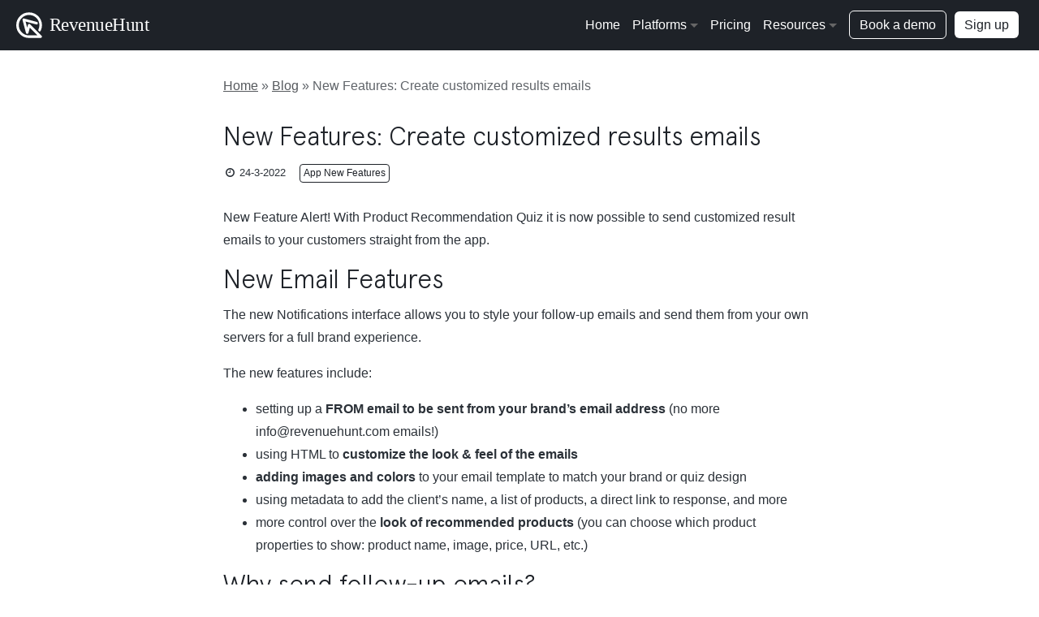

--- FILE ---
content_type: text/html; charset=UTF-8
request_url: https://revenuehunt.com/new-features-create-customized-results-emails/
body_size: 12269
content:
<!DOCTYPE html><html lang="es"> 
<head>
    <meta charset="UTF-8" />
    <link rel="profile" href="https://gmpg.org/xfn/11" />

    <title>New Features: Create customized results emails - RevenueHunt</title>

    		
    	

    <!--[if lt IE 9]>
            <script src="http://html5shim.googlecode.com/svn/trunk/html5.js"></script>
    <![endif]-->

    <link defer async rel="stylesheet" href="//netdna.bootstrapcdn.com/font-awesome/4.0.3/css/font-awesome.css" />
    <link defer async rel="stylesheet" href="https://stackpath.bootstrapcdn.com/bootstrap/4.4.1/css/bootstrap.min.css" integrity="sha384-Vkoo8x4CGsO3+Hhxv8T/Q5PaXtkKtu6ug5TOeNV6gBiFeWPGFN9MuhOf23Q9Ifjh" crossorigin="anonymous" />
    <link defer async rel="stylesheet" href="https://revenuehunt.com/wp-content/themes/revenuehunt/assets/styles.css?ver=20260112A" media="all" />

    <link rel="icon" href="https://revenuehunt.com/wp-content/themes/revenuehunt/img/favicon.ico" type="image/x-icon"/>
    <link rel="icon" sizes="16x16" href="https://revenuehunt.com/wp-content/themes/revenuehunt/img/favicon-16x16.png" />
    <link rel="icon" sizes="32x32" href="https://revenuehunt.com/wp-content/themes/revenuehunt/img/favicon-32x32.png" />

    <meta name="viewport" content="width=device-width, initial-scale=1, user-scalable=yes"/>
		
<meta name='robots' content='index, follow, max-image-preview:large, max-snippet:-1, max-video-preview:-1' />
<!-- Google tag (gtag.js) consent mode dataLayer added by Site Kit -->
<script type="text/javascript" id="google_gtagjs-js-consent-mode-data-layer">
/* <![CDATA[ */
window.dataLayer = window.dataLayer || [];function gtag(){dataLayer.push(arguments);}
gtag('consent', 'default', {"ad_personalization":"denied","ad_storage":"denied","ad_user_data":"denied","analytics_storage":"denied","functionality_storage":"denied","security_storage":"denied","personalization_storage":"denied","region":["AT","BE","BG","CH","CY","CZ","DE","DK","EE","ES","FI","FR","GB","GR","HR","HU","IE","IS","IT","LI","LT","LU","LV","MT","NL","NO","PL","PT","RO","SE","SI","SK"],"wait_for_update":500});
window._googlesitekitConsentCategoryMap = {"statistics":["analytics_storage"],"marketing":["ad_storage","ad_user_data","ad_personalization"],"functional":["functionality_storage","security_storage"],"preferences":["personalization_storage"]};
window._googlesitekitConsents = {"ad_personalization":"denied","ad_storage":"denied","ad_user_data":"denied","analytics_storage":"denied","functionality_storage":"denied","security_storage":"denied","personalization_storage":"denied","region":["AT","BE","BG","CH","CY","CZ","DE","DK","EE","ES","FI","FR","GB","GR","HR","HU","IE","IS","IT","LI","LT","LU","LV","MT","NL","NO","PL","PT","RO","SE","SI","SK"],"wait_for_update":500};
/* ]]> */
</script>
<!-- End Google tag (gtag.js) consent mode dataLayer added by Site Kit -->

	<!-- This site is optimized with the Yoast SEO plugin v26.7 - https://yoast.com/wordpress/plugins/seo/ -->
	<meta name="description" content="Find out how you can create customized result emails to your customers straight from the app! This new feature will make it easier than ever to increase your ecommerce sales." />
	<link rel="canonical" href="https://revenuehunt.com/new-features-create-customized-results-emails/" />
	<meta property="og:locale" content="en_US" />
	<meta property="og:type" content="article" />
	<meta property="og:title" content="New Feature: Create customized results emails | RevenueHunt" />
	<meta property="og:description" content="Find out how you can create customized result emails to your customers straight from the app! This new feature will make it easier than ever to increase your ecommerce sales." />
	<meta property="og:url" content="https://revenuehunt.com/new-features-create-customized-results-emails/" />
	<meta property="og:site_name" content="RevenueHunt" />
	<meta property="article:published_time" content="2022-03-24T09:29:37+00:00" />
	<meta property="article:modified_time" content="2025-02-04T12:05:34+00:00" />
	<meta property="og:image" content="https://revenuehunt.com/wp-content/uploads/2022/03/undraw_Alert_re_j2op.png" />
	<meta property="og:image:width" content="1171" />
	<meta property="og:image:height" content="682" />
	<meta property="og:image:type" content="image/png" />
	<meta name="author" content="Paulina Chodura" />
	<meta name="twitter:card" content="summary_large_image" />
	<meta name="twitter:title" content="New Feature: Create customized results emails | RevenueHunt" />
	<meta name="twitter:description" content="Find out how you can create customized result emails to your customers straight from the app! This new feature will make it easier than ever to increase your ecommerce sales." />
	<meta name="twitter:label1" content="Written by" />
	<meta name="twitter:data1" content="Paulina Chodura" />
	<meta name="twitter:label2" content="Est. reading time" />
	<meta name="twitter:data2" content="4 minutes" />
	<script type="application/ld+json" class="yoast-schema-graph">{"@context":"https://schema.org","@graph":[{"@type":"Article","@id":"https://revenuehunt.com/new-features-create-customized-results-emails/#article","isPartOf":{"@id":"https://revenuehunt.com/new-features-create-customized-results-emails/"},"author":{"name":"Paulina Chodura","@id":"https://revenuehunt.com/#/schema/person/7382a4d795da52d546371af6966c61b5"},"headline":"New Features: Create customized results emails","datePublished":"2022-03-24T09:29:37+00:00","dateModified":"2025-02-04T12:05:34+00:00","mainEntityOfPage":{"@id":"https://revenuehunt.com/new-features-create-customized-results-emails/"},"wordCount":493,"commentCount":0,"image":{"@id":"https://revenuehunt.com/new-features-create-customized-results-emails/#primaryimage"},"thumbnailUrl":"https://revenuehunt.com/wp-content/uploads/2022/03/undraw_Alert_re_j2op.png","articleSection":["App New Features"],"inLanguage":"en-US","potentialAction":[{"@type":"CommentAction","name":"Comment","target":["https://revenuehunt.com/new-features-create-customized-results-emails/#respond"]}]},{"@type":"WebPage","@id":"https://revenuehunt.com/new-features-create-customized-results-emails/","url":"https://revenuehunt.com/new-features-create-customized-results-emails/","name":"New Features: Create customized results emails - RevenueHunt","isPartOf":{"@id":"https://revenuehunt.com/#website"},"primaryImageOfPage":{"@id":"https://revenuehunt.com/new-features-create-customized-results-emails/#primaryimage"},"image":{"@id":"https://revenuehunt.com/new-features-create-customized-results-emails/#primaryimage"},"thumbnailUrl":"https://revenuehunt.com/wp-content/uploads/2022/03/undraw_Alert_re_j2op.png","datePublished":"2022-03-24T09:29:37+00:00","dateModified":"2025-02-04T12:05:34+00:00","author":{"@id":"https://revenuehunt.com/#/schema/person/7382a4d795da52d546371af6966c61b5"},"description":"Find out how you can create customized result emails to your customers straight from the app! This new feature will make it easier than ever to increase your ecommerce sales.","breadcrumb":{"@id":"https://revenuehunt.com/new-features-create-customized-results-emails/#breadcrumb"},"inLanguage":"en-US","potentialAction":[{"@type":"ReadAction","target":["https://revenuehunt.com/new-features-create-customized-results-emails/"]}]},{"@type":"ImageObject","inLanguage":"en-US","@id":"https://revenuehunt.com/new-features-create-customized-results-emails/#primaryimage","url":"https://revenuehunt.com/wp-content/uploads/2022/03/undraw_Alert_re_j2op.png","contentUrl":"https://revenuehunt.com/wp-content/uploads/2022/03/undraw_Alert_re_j2op.png","width":1171,"height":682},{"@type":"BreadcrumbList","@id":"https://revenuehunt.com/new-features-create-customized-results-emails/#breadcrumb","itemListElement":[{"@type":"ListItem","position":1,"name":"Home","item":"https://revenuehunt.com/"},{"@type":"ListItem","position":2,"name":"eCommerce Blog","item":"https://revenuehunt.com/blog/"},{"@type":"ListItem","position":3,"name":"New Features: Create customized results emails"}]},{"@type":"WebSite","@id":"https://revenuehunt.com/#website","url":"https://revenuehunt.com/","name":"RevenueHunt","description":"Product Recommendation Quiz for eCommerce Stores","potentialAction":[{"@type":"SearchAction","target":{"@type":"EntryPoint","urlTemplate":"https://revenuehunt.com/?s={search_term_string}"},"query-input":{"@type":"PropertyValueSpecification","valueRequired":true,"valueName":"search_term_string"}}],"inLanguage":"en-US"},{"@type":"Person","@id":"https://revenuehunt.com/#/schema/person/7382a4d795da52d546371af6966c61b5","name":"Paulina Chodura","image":{"@type":"ImageObject","inLanguage":"en-US","@id":"https://revenuehunt.com/#/schema/person/image/","url":"https://secure.gravatar.com/avatar/b397a293c6144d007d61200c45ab7e22a4c67fbbdf96229651a5c2696f07c566?s=96&d=mm&r=g","contentUrl":"https://secure.gravatar.com/avatar/b397a293c6144d007d61200c45ab7e22a4c67fbbdf96229651a5c2696f07c566?s=96&d=mm&r=g","caption":"Paulina Chodura"},"sameAs":["http://pochodura.com/"],"url":"https://revenuehunt.com/author/pochodura/"}]}</script>
	<!-- / Yoast SEO plugin. -->


<link rel='dns-prefetch' href='//admin.revenuehunt.com' />
<link rel='dns-prefetch' href='//www.googletagmanager.com' />
<link rel="alternate" type="application/rss+xml" title="RevenueHunt &raquo; Feed" href="https://revenuehunt.com/feed/" />
<link rel="alternate" type="application/rss+xml" title="RevenueHunt &raquo; Comments Feed" href="https://revenuehunt.com/comments/feed/" />
<link rel="alternate" title="oEmbed (JSON)" type="application/json+oembed" href="https://revenuehunt.com/wp-json/oembed/1.0/embed?url=https%3A%2F%2Frevenuehunt.com%2Fnew-features-create-customized-results-emails%2F" />
<link rel="alternate" title="oEmbed (XML)" type="text/xml+oembed" href="https://revenuehunt.com/wp-json/oembed/1.0/embed?url=https%3A%2F%2Frevenuehunt.com%2Fnew-features-create-customized-results-emails%2F&#038;format=xml" />
<style id='wp-img-auto-sizes-contain-inline-css' type='text/css'>
img:is([sizes=auto i],[sizes^="auto," i]){contain-intrinsic-size:3000px 1500px}
/*# sourceURL=wp-img-auto-sizes-contain-inline-css */
</style>
<style id='wp-emoji-styles-inline-css' type='text/css'>

	img.wp-smiley, img.emoji {
		display: inline !important;
		border: none !important;
		box-shadow: none !important;
		height: 1em !important;
		width: 1em !important;
		margin: 0 0.07em !important;
		vertical-align: -0.1em !important;
		background: none !important;
		padding: 0 !important;
	}
/*# sourceURL=wp-emoji-styles-inline-css */
</style>
<style id='wp-block-library-inline-css' type='text/css'>
:root{--wp-block-synced-color:#7a00df;--wp-block-synced-color--rgb:122,0,223;--wp-bound-block-color:var(--wp-block-synced-color);--wp-editor-canvas-background:#ddd;--wp-admin-theme-color:#007cba;--wp-admin-theme-color--rgb:0,124,186;--wp-admin-theme-color-darker-10:#006ba1;--wp-admin-theme-color-darker-10--rgb:0,107,160.5;--wp-admin-theme-color-darker-20:#005a87;--wp-admin-theme-color-darker-20--rgb:0,90,135;--wp-admin-border-width-focus:2px}@media (min-resolution:192dpi){:root{--wp-admin-border-width-focus:1.5px}}.wp-element-button{cursor:pointer}:root .has-very-light-gray-background-color{background-color:#eee}:root .has-very-dark-gray-background-color{background-color:#313131}:root .has-very-light-gray-color{color:#eee}:root .has-very-dark-gray-color{color:#313131}:root .has-vivid-green-cyan-to-vivid-cyan-blue-gradient-background{background:linear-gradient(135deg,#00d084,#0693e3)}:root .has-purple-crush-gradient-background{background:linear-gradient(135deg,#34e2e4,#4721fb 50%,#ab1dfe)}:root .has-hazy-dawn-gradient-background{background:linear-gradient(135deg,#faaca8,#dad0ec)}:root .has-subdued-olive-gradient-background{background:linear-gradient(135deg,#fafae1,#67a671)}:root .has-atomic-cream-gradient-background{background:linear-gradient(135deg,#fdd79a,#004a59)}:root .has-nightshade-gradient-background{background:linear-gradient(135deg,#330968,#31cdcf)}:root .has-midnight-gradient-background{background:linear-gradient(135deg,#020381,#2874fc)}:root{--wp--preset--font-size--normal:16px;--wp--preset--font-size--huge:42px}.has-regular-font-size{font-size:1em}.has-larger-font-size{font-size:2.625em}.has-normal-font-size{font-size:var(--wp--preset--font-size--normal)}.has-huge-font-size{font-size:var(--wp--preset--font-size--huge)}.has-text-align-center{text-align:center}.has-text-align-left{text-align:left}.has-text-align-right{text-align:right}.has-fit-text{white-space:nowrap!important}#end-resizable-editor-section{display:none}.aligncenter{clear:both}.items-justified-left{justify-content:flex-start}.items-justified-center{justify-content:center}.items-justified-right{justify-content:flex-end}.items-justified-space-between{justify-content:space-between}.screen-reader-text{border:0;clip-path:inset(50%);height:1px;margin:-1px;overflow:hidden;padding:0;position:absolute;width:1px;word-wrap:normal!important}.screen-reader-text:focus{background-color:#ddd;clip-path:none;color:#444;display:block;font-size:1em;height:auto;left:5px;line-height:normal;padding:15px 23px 14px;text-decoration:none;top:5px;width:auto;z-index:100000}html :where(.has-border-color){border-style:solid}html :where([style*=border-top-color]){border-top-style:solid}html :where([style*=border-right-color]){border-right-style:solid}html :where([style*=border-bottom-color]){border-bottom-style:solid}html :where([style*=border-left-color]){border-left-style:solid}html :where([style*=border-width]){border-style:solid}html :where([style*=border-top-width]){border-top-style:solid}html :where([style*=border-right-width]){border-right-style:solid}html :where([style*=border-bottom-width]){border-bottom-style:solid}html :where([style*=border-left-width]){border-left-style:solid}html :where(img[class*=wp-image-]){height:auto;max-width:100%}:where(figure){margin:0 0 1em}html :where(.is-position-sticky){--wp-admin--admin-bar--position-offset:var(--wp-admin--admin-bar--height,0px)}@media screen and (max-width:600px){html :where(.is-position-sticky){--wp-admin--admin-bar--position-offset:0px}}

/*# sourceURL=wp-block-library-inline-css */
</style><style id='global-styles-inline-css' type='text/css'>
:root{--wp--preset--aspect-ratio--square: 1;--wp--preset--aspect-ratio--4-3: 4/3;--wp--preset--aspect-ratio--3-4: 3/4;--wp--preset--aspect-ratio--3-2: 3/2;--wp--preset--aspect-ratio--2-3: 2/3;--wp--preset--aspect-ratio--16-9: 16/9;--wp--preset--aspect-ratio--9-16: 9/16;--wp--preset--color--black: #000000;--wp--preset--color--cyan-bluish-gray: #abb8c3;--wp--preset--color--white: #ffffff;--wp--preset--color--pale-pink: #f78da7;--wp--preset--color--vivid-red: #cf2e2e;--wp--preset--color--luminous-vivid-orange: #ff6900;--wp--preset--color--luminous-vivid-amber: #fcb900;--wp--preset--color--light-green-cyan: #7bdcb5;--wp--preset--color--vivid-green-cyan: #00d084;--wp--preset--color--pale-cyan-blue: #8ed1fc;--wp--preset--color--vivid-cyan-blue: #0693e3;--wp--preset--color--vivid-purple: #9b51e0;--wp--preset--gradient--vivid-cyan-blue-to-vivid-purple: linear-gradient(135deg,rgb(6,147,227) 0%,rgb(155,81,224) 100%);--wp--preset--gradient--light-green-cyan-to-vivid-green-cyan: linear-gradient(135deg,rgb(122,220,180) 0%,rgb(0,208,130) 100%);--wp--preset--gradient--luminous-vivid-amber-to-luminous-vivid-orange: linear-gradient(135deg,rgb(252,185,0) 0%,rgb(255,105,0) 100%);--wp--preset--gradient--luminous-vivid-orange-to-vivid-red: linear-gradient(135deg,rgb(255,105,0) 0%,rgb(207,46,46) 100%);--wp--preset--gradient--very-light-gray-to-cyan-bluish-gray: linear-gradient(135deg,rgb(238,238,238) 0%,rgb(169,184,195) 100%);--wp--preset--gradient--cool-to-warm-spectrum: linear-gradient(135deg,rgb(74,234,220) 0%,rgb(151,120,209) 20%,rgb(207,42,186) 40%,rgb(238,44,130) 60%,rgb(251,105,98) 80%,rgb(254,248,76) 100%);--wp--preset--gradient--blush-light-purple: linear-gradient(135deg,rgb(255,206,236) 0%,rgb(152,150,240) 100%);--wp--preset--gradient--blush-bordeaux: linear-gradient(135deg,rgb(254,205,165) 0%,rgb(254,45,45) 50%,rgb(107,0,62) 100%);--wp--preset--gradient--luminous-dusk: linear-gradient(135deg,rgb(255,203,112) 0%,rgb(199,81,192) 50%,rgb(65,88,208) 100%);--wp--preset--gradient--pale-ocean: linear-gradient(135deg,rgb(255,245,203) 0%,rgb(182,227,212) 50%,rgb(51,167,181) 100%);--wp--preset--gradient--electric-grass: linear-gradient(135deg,rgb(202,248,128) 0%,rgb(113,206,126) 100%);--wp--preset--gradient--midnight: linear-gradient(135deg,rgb(2,3,129) 0%,rgb(40,116,252) 100%);--wp--preset--font-size--small: 13px;--wp--preset--font-size--medium: 20px;--wp--preset--font-size--large: 36px;--wp--preset--font-size--x-large: 42px;--wp--preset--spacing--20: 0.44rem;--wp--preset--spacing--30: 0.67rem;--wp--preset--spacing--40: 1rem;--wp--preset--spacing--50: 1.5rem;--wp--preset--spacing--60: 2.25rem;--wp--preset--spacing--70: 3.38rem;--wp--preset--spacing--80: 5.06rem;--wp--preset--shadow--natural: 6px 6px 9px rgba(0, 0, 0, 0.2);--wp--preset--shadow--deep: 12px 12px 50px rgba(0, 0, 0, 0.4);--wp--preset--shadow--sharp: 6px 6px 0px rgba(0, 0, 0, 0.2);--wp--preset--shadow--outlined: 6px 6px 0px -3px rgb(255, 255, 255), 6px 6px rgb(0, 0, 0);--wp--preset--shadow--crisp: 6px 6px 0px rgb(0, 0, 0);}:where(.is-layout-flex){gap: 0.5em;}:where(.is-layout-grid){gap: 0.5em;}body .is-layout-flex{display: flex;}.is-layout-flex{flex-wrap: wrap;align-items: center;}.is-layout-flex > :is(*, div){margin: 0;}body .is-layout-grid{display: grid;}.is-layout-grid > :is(*, div){margin: 0;}:where(.wp-block-columns.is-layout-flex){gap: 2em;}:where(.wp-block-columns.is-layout-grid){gap: 2em;}:where(.wp-block-post-template.is-layout-flex){gap: 1.25em;}:where(.wp-block-post-template.is-layout-grid){gap: 1.25em;}.has-black-color{color: var(--wp--preset--color--black) !important;}.has-cyan-bluish-gray-color{color: var(--wp--preset--color--cyan-bluish-gray) !important;}.has-white-color{color: var(--wp--preset--color--white) !important;}.has-pale-pink-color{color: var(--wp--preset--color--pale-pink) !important;}.has-vivid-red-color{color: var(--wp--preset--color--vivid-red) !important;}.has-luminous-vivid-orange-color{color: var(--wp--preset--color--luminous-vivid-orange) !important;}.has-luminous-vivid-amber-color{color: var(--wp--preset--color--luminous-vivid-amber) !important;}.has-light-green-cyan-color{color: var(--wp--preset--color--light-green-cyan) !important;}.has-vivid-green-cyan-color{color: var(--wp--preset--color--vivid-green-cyan) !important;}.has-pale-cyan-blue-color{color: var(--wp--preset--color--pale-cyan-blue) !important;}.has-vivid-cyan-blue-color{color: var(--wp--preset--color--vivid-cyan-blue) !important;}.has-vivid-purple-color{color: var(--wp--preset--color--vivid-purple) !important;}.has-black-background-color{background-color: var(--wp--preset--color--black) !important;}.has-cyan-bluish-gray-background-color{background-color: var(--wp--preset--color--cyan-bluish-gray) !important;}.has-white-background-color{background-color: var(--wp--preset--color--white) !important;}.has-pale-pink-background-color{background-color: var(--wp--preset--color--pale-pink) !important;}.has-vivid-red-background-color{background-color: var(--wp--preset--color--vivid-red) !important;}.has-luminous-vivid-orange-background-color{background-color: var(--wp--preset--color--luminous-vivid-orange) !important;}.has-luminous-vivid-amber-background-color{background-color: var(--wp--preset--color--luminous-vivid-amber) !important;}.has-light-green-cyan-background-color{background-color: var(--wp--preset--color--light-green-cyan) !important;}.has-vivid-green-cyan-background-color{background-color: var(--wp--preset--color--vivid-green-cyan) !important;}.has-pale-cyan-blue-background-color{background-color: var(--wp--preset--color--pale-cyan-blue) !important;}.has-vivid-cyan-blue-background-color{background-color: var(--wp--preset--color--vivid-cyan-blue) !important;}.has-vivid-purple-background-color{background-color: var(--wp--preset--color--vivid-purple) !important;}.has-black-border-color{border-color: var(--wp--preset--color--black) !important;}.has-cyan-bluish-gray-border-color{border-color: var(--wp--preset--color--cyan-bluish-gray) !important;}.has-white-border-color{border-color: var(--wp--preset--color--white) !important;}.has-pale-pink-border-color{border-color: var(--wp--preset--color--pale-pink) !important;}.has-vivid-red-border-color{border-color: var(--wp--preset--color--vivid-red) !important;}.has-luminous-vivid-orange-border-color{border-color: var(--wp--preset--color--luminous-vivid-orange) !important;}.has-luminous-vivid-amber-border-color{border-color: var(--wp--preset--color--luminous-vivid-amber) !important;}.has-light-green-cyan-border-color{border-color: var(--wp--preset--color--light-green-cyan) !important;}.has-vivid-green-cyan-border-color{border-color: var(--wp--preset--color--vivid-green-cyan) !important;}.has-pale-cyan-blue-border-color{border-color: var(--wp--preset--color--pale-cyan-blue) !important;}.has-vivid-cyan-blue-border-color{border-color: var(--wp--preset--color--vivid-cyan-blue) !important;}.has-vivid-purple-border-color{border-color: var(--wp--preset--color--vivid-purple) !important;}.has-vivid-cyan-blue-to-vivid-purple-gradient-background{background: var(--wp--preset--gradient--vivid-cyan-blue-to-vivid-purple) !important;}.has-light-green-cyan-to-vivid-green-cyan-gradient-background{background: var(--wp--preset--gradient--light-green-cyan-to-vivid-green-cyan) !important;}.has-luminous-vivid-amber-to-luminous-vivid-orange-gradient-background{background: var(--wp--preset--gradient--luminous-vivid-amber-to-luminous-vivid-orange) !important;}.has-luminous-vivid-orange-to-vivid-red-gradient-background{background: var(--wp--preset--gradient--luminous-vivid-orange-to-vivid-red) !important;}.has-very-light-gray-to-cyan-bluish-gray-gradient-background{background: var(--wp--preset--gradient--very-light-gray-to-cyan-bluish-gray) !important;}.has-cool-to-warm-spectrum-gradient-background{background: var(--wp--preset--gradient--cool-to-warm-spectrum) !important;}.has-blush-light-purple-gradient-background{background: var(--wp--preset--gradient--blush-light-purple) !important;}.has-blush-bordeaux-gradient-background{background: var(--wp--preset--gradient--blush-bordeaux) !important;}.has-luminous-dusk-gradient-background{background: var(--wp--preset--gradient--luminous-dusk) !important;}.has-pale-ocean-gradient-background{background: var(--wp--preset--gradient--pale-ocean) !important;}.has-electric-grass-gradient-background{background: var(--wp--preset--gradient--electric-grass) !important;}.has-midnight-gradient-background{background: var(--wp--preset--gradient--midnight) !important;}.has-small-font-size{font-size: var(--wp--preset--font-size--small) !important;}.has-medium-font-size{font-size: var(--wp--preset--font-size--medium) !important;}.has-large-font-size{font-size: var(--wp--preset--font-size--large) !important;}.has-x-large-font-size{font-size: var(--wp--preset--font-size--x-large) !important;}
/*# sourceURL=global-styles-inline-css */
</style>

<style id='classic-theme-styles-inline-css' type='text/css'>
/*! This file is auto-generated */
.wp-block-button__link{color:#fff;background-color:#32373c;border-radius:9999px;box-shadow:none;text-decoration:none;padding:calc(.667em + 2px) calc(1.333em + 2px);font-size:1.125em}.wp-block-file__button{background:#32373c;color:#fff;text-decoration:none}
/*# sourceURL=/wp-includes/css/classic-themes.min.css */
</style>

<!-- Google tag (gtag.js) snippet added by Site Kit -->
<!-- Google Analytics snippet added by Site Kit -->
<!-- Google Ads snippet added by Site Kit -->
<script type="text/javascript" src="https://www.googletagmanager.com/gtag/js?id=G-62LE891EM2" id="google_gtagjs-js" async></script>
<script type="text/javascript" id="google_gtagjs-js-after">
/* <![CDATA[ */
window.dataLayer = window.dataLayer || [];function gtag(){dataLayer.push(arguments);}
gtag("set","linker",{"domains":["revenuehunt.com"]});
gtag("js", new Date());
gtag("set", "developer_id.dZTNiMT", true);
gtag("config", "G-62LE891EM2", {"googlesitekit_post_type":"post"});
gtag("config", "AW-391009741");
 window._googlesitekit = window._googlesitekit || {}; window._googlesitekit.throttledEvents = []; window._googlesitekit.gtagEvent = (name, data) => { var key = JSON.stringify( { name, data } ); if ( !! window._googlesitekit.throttledEvents[ key ] ) { return; } window._googlesitekit.throttledEvents[ key ] = true; setTimeout( () => { delete window._googlesitekit.throttledEvents[ key ]; }, 5 ); gtag( "event", name, { ...data, event_source: "site-kit" } ); }; 
//# sourceURL=google_gtagjs-js-after
/* ]]> */
</script>
<link rel="https://api.w.org/" href="https://revenuehunt.com/wp-json/" /><link rel="alternate" title="JSON" type="application/json" href="https://revenuehunt.com/wp-json/wp/v2/posts/6269" /><link rel='shortlink' href='https://revenuehunt.com/?p=6269' />
<meta name="generator" content="Site Kit by Google 1.170.0" />
<!-- Google Tag Manager snippet added by Site Kit -->
<script type="text/javascript">
/* <![CDATA[ */

			( function( w, d, s, l, i ) {
				w[l] = w[l] || [];
				w[l].push( {'gtm.start': new Date().getTime(), event: 'gtm.js'} );
				var f = d.getElementsByTagName( s )[0],
					j = d.createElement( s ), dl = l != 'dataLayer' ? '&l=' + l : '';
				j.async = true;
				j.src = 'https://www.googletagmanager.com/gtm.js?id=' + i + dl;
				f.parentNode.insertBefore( j, f );
			} )( window, document, 'script', 'dataLayer', 'GTM-TDNVZDJ' );
			
/* ]]> */
</script>

<!-- End Google Tag Manager snippet added by Site Kit -->
   
</head>
<body>
    <header  >
      <div class="containerNav">
        <div class="rowNav">
          <div class="col-2">
            <a href="https://revenuehunt.com">
              <img class="logo" src="https://revenuehunt.com/wp-content/themes/revenuehunt/img/revenuehunt-logo-horizontal-white.svg" height="50" alt="RevenueHunt Logo" />
            </a>
          </div>

          <!-- Desktop Menu -->
          <div class="col-10 alright">
            <div class="menu-main-navigation-container"><ul id="menu-main-navigation" class="menu"><li id="menu-item-32" class="menu-item menu-item-type-post_type menu-item-object-page menu-item-home menu-item-32"><a href="https://revenuehunt.com/">Home</a></li>
<li id="menu-item-1777" class="menu-item menu-item-type-custom menu-item-object-custom menu-item-has-children menu-item-1777"><a href="#">Platforms</a>
<ul class="sub-menu">
	<li id="menu-item-889" class="menu-item menu-item-type-post_type menu-item-object-page menu-item-889"><a href="https://revenuehunt.com/product-recommendation-quiz-shopify/">Shopify</a></li>
	<li id="menu-item-888" class="menu-item menu-item-type-post_type menu-item-object-page menu-item-888"><a href="https://revenuehunt.com/product-recommendation-quiz-woocommerce/">WooCommerce</a></li>
	<li id="menu-item-1514" class="menu-item menu-item-type-post_type menu-item-object-page menu-item-1514"><a href="https://revenuehunt.com/product-recommendation-quiz-bigcommerce/">BigCommerce</a></li>
	<li id="menu-item-5240" class="menu-item menu-item-type-post_type menu-item-object-page menu-item-5240"><a href="https://revenuehunt.com/product-recommendation-quiz-standalone-google-product-feed/">Other eCommerce platforms</a></li>
</ul>
</li>
<li id="menu-item-1532" class="menu-item menu-item-type-post_type menu-item-object-page menu-item-1532"><a href="https://revenuehunt.com/pricing/">Pricing</a></li>
<li id="menu-item-1779" class="menu-item menu-item-type-post_type menu-item-object-page menu-item-has-children menu-item-1779"><a href="https://revenuehunt.com/faqs/">Resources</a>
<ul class="sub-menu">
	<li id="menu-item-8359" class="menu-item menu-item-type-custom menu-item-object-custom menu-item-8359"><a href="https://docs.revenuehunt.com/">FAQs</a></li>
	<li id="menu-item-1947" class="menu-item menu-item-type-post_type menu-item-object-page current_page_parent menu-item-1947"><a href="https://revenuehunt.com/blog/">Blog</a></li>
	<li id="menu-item-1796" class="menu-item menu-item-type-post_type menu-item-object-page menu-item-1796"><a href="https://revenuehunt.com/how-it-works/">How it works</a></li>
	<li id="menu-item-6142" class="menu-item menu-item-type-post_type menu-item-object-page menu-item-6142"><a href="https://revenuehunt.com/testimonials/">Testimonials</a></li>
	<li id="menu-item-5002" class="menu-item menu-item-type-post_type menu-item-object-page menu-item-5002"><a href="https://revenuehunt.com/integrations/">Integrations</a></li>
	<li id="menu-item-5754" class="menu-item menu-item-type-post_type menu-item-object-page menu-item-5754"><a href="https://revenuehunt.com/templates/">Quiz Templates</a></li>
	<li id="menu-item-6742" class="menu-item menu-item-type-post_type menu-item-object-page menu-item-6742"><a href="https://revenuehunt.com/zero-party-data/">Zero-Party Data</a></li>
	<li id="menu-item-5396" class="menu-item menu-item-type-post_type menu-item-object-page menu-item-5396"><a href="https://revenuehunt.com/for-beauty-brands/">For Beauty Brands</a></li>
	<li id="menu-item-1794" class="menu-item menu-item-type-post_type menu-item-object-page menu-item-1794"><a href="https://revenuehunt.com/partners/">Partners &#038; Affiliates</a></li>
</ul>
</li>
<li id="menu-item-11436" class="menu-item menu-item-type-post_type menu-item-object-page menu-item-11436"><a href="https://revenuehunt.com/demo/">Book a demo</a></li>
<li id="menu-item-1829" class="menu-item menu-item-type-custom menu-item-object-custom menu-item-1829"><a href="#quiz-X2HgnqJ">Sign up</a></li>
</ul></div>          </div>

        <!-- Mobile Menu -->
          <div class="navDisplay">
            <input id="mobile-menu" class="checkbox" type="checkbox" name="mobile-menu">
            <label for="mobile-menu" class="hamburger" aria-label="Toggle menu" aria-controls="mobile-navigation">
              <span class="line1"></span>
              <span class="line2"></span>
              <span class="line3"></span>
            </label>
            
          </div>
          <!-- end of menus -->
        </div>
        <!-- Start of the mobile menu that toggles on click -->
        <div class="menuOverlay" id="mobile-navigation" role="navigation" aria-label="Mobile menu">
            <div class="menuItems">
              <div class="menu-main-navigation-container"><ul id="menu-main-navigation-1" class="menu"><li class="menu-item menu-item-type-post_type menu-item-object-page menu-item-home menu-item-32"><a href="https://revenuehunt.com/">Home</a></li>
<li class="menu-item menu-item-type-custom menu-item-object-custom menu-item-has-children menu-item-1777"><a href="#">Platforms</a>
<ul class="sub-menu">
	<li class="menu-item menu-item-type-post_type menu-item-object-page menu-item-889"><a href="https://revenuehunt.com/product-recommendation-quiz-shopify/">Shopify</a></li>
	<li class="menu-item menu-item-type-post_type menu-item-object-page menu-item-888"><a href="https://revenuehunt.com/product-recommendation-quiz-woocommerce/">WooCommerce</a></li>
	<li class="menu-item menu-item-type-post_type menu-item-object-page menu-item-1514"><a href="https://revenuehunt.com/product-recommendation-quiz-bigcommerce/">BigCommerce</a></li>
	<li class="menu-item menu-item-type-post_type menu-item-object-page menu-item-5240"><a href="https://revenuehunt.com/product-recommendation-quiz-standalone-google-product-feed/">Other eCommerce platforms</a></li>
</ul>
</li>
<li class="menu-item menu-item-type-post_type menu-item-object-page menu-item-1532"><a href="https://revenuehunt.com/pricing/">Pricing</a></li>
<li class="menu-item menu-item-type-post_type menu-item-object-page menu-item-has-children menu-item-1779"><a href="https://revenuehunt.com/faqs/">Resources</a>
<ul class="sub-menu">
	<li class="menu-item menu-item-type-custom menu-item-object-custom menu-item-8359"><a href="https://docs.revenuehunt.com/">FAQs</a></li>
	<li class="menu-item menu-item-type-post_type menu-item-object-page current_page_parent menu-item-1947"><a href="https://revenuehunt.com/blog/">Blog</a></li>
	<li class="menu-item menu-item-type-post_type menu-item-object-page menu-item-1796"><a href="https://revenuehunt.com/how-it-works/">How it works</a></li>
	<li class="menu-item menu-item-type-post_type menu-item-object-page menu-item-6142"><a href="https://revenuehunt.com/testimonials/">Testimonials</a></li>
	<li class="menu-item menu-item-type-post_type menu-item-object-page menu-item-5002"><a href="https://revenuehunt.com/integrations/">Integrations</a></li>
	<li class="menu-item menu-item-type-post_type menu-item-object-page menu-item-5754"><a href="https://revenuehunt.com/templates/">Quiz Templates</a></li>
	<li class="menu-item menu-item-type-post_type menu-item-object-page menu-item-6742"><a href="https://revenuehunt.com/zero-party-data/">Zero-Party Data</a></li>
	<li class="menu-item menu-item-type-post_type menu-item-object-page menu-item-5396"><a href="https://revenuehunt.com/for-beauty-brands/">For Beauty Brands</a></li>
	<li class="menu-item menu-item-type-post_type menu-item-object-page menu-item-1794"><a href="https://revenuehunt.com/partners/">Partners &#038; Affiliates</a></li>
</ul>
</li>
<li class="menu-item menu-item-type-post_type menu-item-object-page menu-item-11436"><a href="https://revenuehunt.com/demo/">Book a demo</a></li>
<li class="menu-item menu-item-type-custom menu-item-object-custom menu-item-1829"><a href="#quiz-X2HgnqJ">Sign up</a></li>
</ul></div>            </div>
      </div>
      </div>
    </header>
			
	<div class="container">
	<div class="row">
    <section class="posts-single col-12 col-md-10 col-lg-8 offset-md-1 offset-lg-2">
		
        <div class="breadcrumbs"><a href="/">Home</a> » <a href="/blog/">Blog</a> » New Features: Create customized results emails</div>
<div class="single-post">
<h2>New Features: Create customized results emails</h2>
<small class="posthead"><i class="fa fa-clock-o fa-fw lightgrey"></i> 24-3-2022 &nbsp; <!--&nbsp; <i class="fa fa-tags fa-fw lightgrey"></i>--><span class="taglist"><a href="https://revenuehunt.com/cat/app-new-features/">App New Features</a> </span></small>
<br>
<br>
<p>New Feature Alert! With Product Recommendation Quiz it is now possible to send customized result emails to your customers straight from the app.</p>
<h2>New Email Features</h2>
<p>The new Notifications interface allows you to style your follow-up emails and send them from your own servers for a full brand experience.</p>
<p>The new features include:</p>
<ul>
<li>setting up a <strong>FROM email to be sent from your brand&#8217;s email address</strong> (no more <a href="/cdn-cgi/l/email-protection" class="__cf_email__" data-cfemail="a2cbccc4cde2d0c7d4c7ccd7c7cad7ccd68cc1cdcf">[email&#160;protected]</a> emails!)</li>
<li>using HTML to <strong>customize the look &amp; feel of the emails</strong></li>
<li><strong>adding images and colors</strong> to your email template to match your brand or quiz design</li>
<li>using metadata to add the client&#8217;s name, a list of products, a direct link to response, and more</li>
<li>more control over the <strong>look of recommended products </strong>(you can choose which product properties to show: product name, image, price, URL, etc.)</li>
</ul>
<h2>Why send follow-up emails?</h2>
<p>There are a few reasons why follow up emails are essential for eCommerce companies:</p>
<p>&#8211; First, it helps to build trust with the customer. If you can show that you&#8217;re willing to take the time to personalize their experience and give them tailored recommendations, they&#8217;ll be more likely to buy from you in the future.</p>
<p>&#8211; Second, it allows you to upsell and cross-sell products. If a customer knows what they&#8217;re looking for, they&#8217;re more likely to buy additional items that complement their purchase. Using a <a href="https://www.zerobounce.net/"><strong>fast email validation service</strong></a> ensures that your follow-up emails reach real, active inboxes, improving engagement and reducing bounce rates.</p>
<p>&#8211; Finally, it helps you stay top of mind with the customer. In a world where there are so many choices, being able to remind customers of your product can be the difference between a sale and no sale.</p>
<h2>How to set up Email Notifications?</h2>
<p>It&#8217;s very easy! First, head over to the <em>Notifications</em> tab in the app and activate the email notifications <em>To Respondent</em>.</p>
<p>Next, you can switch between a <em>plain-text email</em> and an <em>HTML email creator</em>.</p>
<p><img fetchpriority="high" decoding="async" class="alignnone size-full wp-image-6319" src="https://revenuehunt.com/wp-content/uploads/2022/03/BlogA_emails.gif" alt="" width="1024" height="765" /></p>
<h2>Create a branded quiz results email</h2>
<p>Once you&#8217;re there, you can use the HTML filed to create your own branded email template.</p>
<p><img decoding="async" class="alignnone size-full wp-image-6320" src="https://revenuehunt.com/wp-content/uploads/2022/03/BlogA_emails2.gif" alt="" width="1024" height="765" /></p>
<p>To learn more about creating your own custom email templates check out <a href="https://revenuehunt.com/faqs/sending-results-to-customers-email/#articleTOC_4">this helpful FAQ article</a>. You can find there many useful codes and sample email templates.</p>
<h2>Get a starter quiz email template</h2>
<p>To download an email template, click the link below and paste it in the Notifications -&gt; To Respondent -&gt; Advanced HTML template section. To see a demo, click the &#8220;Demo&#8221; button and leave your email.</p>
<div class="center">
<div class="wrapper"><a class="btn btn-primary" href="https://skincarequiz.myshopify.com/#quiz-rkHm6Y">Demo</a> <a class="btn btn-secondary" href="https://docs.google.com/document/d/18VvKreR3jhizQ_ReOumUpmmIuHoC0RTxYAEO0N-Clbc/edit?usp=sharing">Get this template</a></div>
</div>
<p>&nbsp;</p>
<div class="center">
<p><img decoding="async" src="https://revenuehunt.com/wp-content/uploads/2021/05/image-23.png" /><img decoding="async" src="https://revenuehunt.com/wp-content/uploads/2021/05/image-24.png" /></p>
</div>
<div>
<p>&nbsp;</p>
<p>So, what are you waiting for? Get started on your own product recommendation quiz today! And be sure to follow up with your quiz takers by email. It’s a great way to increase sales and keep customers engaged with your brand. Ready to get started? Build your first Product Recommendation Quiz now for free!</p>
<p>&nbsp;</p>
</div>

<small class="taglist"><br></small>

</div>


    <div class="rh-widget rh-inline" data-url="https://admin.revenuehunt.com/public/quiz/xVHLQz" style="margin: 0; width: 100%; height: 450px; display: flex; width: 100vw; margin-left: -50vw; left: 50%; position: relative; margin-bottom: 50px;"></div>
		
	</section>
				

    </div>
</div>
	

<section class="container center">
    <div class="prefooter">
        <div class="row">
            <div class="col-12 col-sm-8 offset-sm-2 col-lg-6 offset-lg-3">
                <p>Most shoppers leave because they can't find the right product</p>
                <h2>Turn shoppers into confident buyers with a Product Recommendation Quiz that drives sales.</h2>
            </div>
            <div class="col-12">
                <a class="btn btn-primary btn-lg" href="#quiz-X2HgnqJ">sign up free</a>
            </div>
        </div>
    </div>
</section>

<footer class="container">
    <div class="row mainfooter">
        <div class="col-6 col-sm-12 col-lg-3 mtop-20">
            <div>
                <a href="https://revenuehunt.com" class="logo" aria-label="RevenueHunt home">
                    <img src="https://revenuehunt.com/wp-content/themes/revenuehunt/img/revenuehunt-logo-horizontal.svg" height="32" alt="RevenueHunt Logo"/>
                </a>
                <br>
            </div>
            <div>
                <a href="https://www.linkedin.com/company/revenuehuntapps/" rel="external nofollow noopener noreferrer" target="_blank" aria-label="RevenueHunt on LinkedIn"><i class="fa fa-fw fa-linkedin-square" aria-hidden="true"></i></a>
                <a href="https://revenuehunt.com/blog/rss/" aria-label="RevenueHunt RSS feed"><i class="fa fa-fw fa-rss-square" aria-hidden="true"></i></a>
                <a href="/cdn-cgi/l/email-protection#f88c9d9995b88a9d8e9d968d9d908d968cd69b9795" aria-label="Email RevenueHunt Team"><i class="fa fa-fw fa-envelope-o" aria-hidden="true"></i></a>
                <div class="bfs-badge">
                    <a href="https://apps.shopify.com/product-recommendation-quiz-revenuehunt/install?utm_source=revenuehunt.com&utm_medium=referral&utm_campaign=bfs_badge_footer" rel="external" aria-label="Install Product Recommendation Quiz by RevenueHunt on Shopify App Store">
                        <img src="https://revenuehunt.com/wp-content/themes/revenuehunt/img/bfs-badge.webp" alt="Built for Shopify" />
                    </a>
                </div>
            </div>
        </div>
        <div class="col-6 col-sm-4 col-lg-3">
            <h2>Product</h2>
            <p><a href="https://revenuehunt.com/how-it-works/" aria-label="How it works">How it works</a></p>
            <p><a href="https://revenuehunt.com/pricing/" aria-label="Plans and pricing">Plans and pricing</a></p>
            <p><a href="https://revenuehunt.com/integrations/" aria-label="Integrations">Integrations</a></p>
            <p><a href="https://docs.revenuehunt.com/" aria-label="FAQs">FAQs</a></p>
        </div>
        <div class="col-6 col-sm-4 col-lg-3">
            <h2>Company</h2>
            <p><a href="https://revenuehunt.com/whats-new/" aria-label="What's new">What's new</a></p>
            <p><a href="https://revenuehunt.com/blog/" aria-label="Blog">Blog</a></p>
            <p><a href="https://revenuehunt.com/jobs/" aria-label="Jobs">Jobs</a></p>
            <p><a href="https://revenuehunt.com/contact/" aria-label="Contact us">Contact us</a></p>
        </div>
        <div class="col-6 col-sm-4 col-lg-3">
            <h2>Resources</h2>
            <p><a href="https://docs.revenuehunt.com/tutorials/" aria-label="Tutorial videos">Tutorial videos</a></p>
            <p><a href="https://revenuehunt.com/testimonials/" aria-label="Testimonials">Testimonials</a></p>
            <p><a href="https://revenuehunt.com/for-beauty-brands/" aria-label="For beauty brands">For Beauty Brands</a></p>
            <p><a href="https://revenuehunt.com/partners/" aria-label="Partners and affiliates">Partners and affiliates</a></p>
        </div>
    </div>
    <hr>
    <div class="row subfooter">
        <div class="col-12 col-md-6">
            &copy; RevenueHunt 2026        </div>
        <div class="col-12 col-md-6 alright">
            <a href="https://revenuehunt.com/tos/">Terms of Service</a>
        </div>
    </div>
</footer>
<!-- <div id="auto-popup" data-timeout="15" data-exit-intent="true" data-quiz-id="xVHLQz" style="display: none;"></div> -->
<script data-cfasync="false" src="/cdn-cgi/scripts/5c5dd728/cloudflare-static/email-decode.min.js"></script><script type="speculationrules">
{"prefetch":[{"source":"document","where":{"and":[{"href_matches":"/*"},{"not":{"href_matches":["/wp-*.php","/wp-admin/*","/wp-content/uploads/*","/wp-content/*","/wp-content/plugins/*","/wp-content/themes/revenuehunt/*","/*\\?(.+)"]}},{"not":{"selector_matches":"a[rel~=\"nofollow\"]"}},{"not":{"selector_matches":".no-prefetch, .no-prefetch a"}}]},"eagerness":"conservative"}]}
</script>
		<!-- Google Tag Manager (noscript) snippet added by Site Kit -->
		<noscript>
			<iframe src="https://www.googletagmanager.com/ns.html?id=GTM-TDNVZDJ" height="0" width="0" style="display:none;visibility:hidden"></iframe>
		</noscript>
		<!-- End Google Tag Manager (noscript) snippet added by Site Kit -->
		<script type="text/javascript" src="https://revenuehunt.com/wp-includes/js/comment-reply.min.js?ver=6.9" id="comment-reply-js" async="async" data-wp-strategy="async" fetchpriority="low"></script>
<script type="text/javascript" id="product-recommendation-quiz-for-ecommerce-js-extra">
/* <![CDATA[ */
var js_vars = {"shop":"revenuehunt.com","platform":"woocommerce","channel":"wordpress","plugin_version":"2.3.0","woo_version":null,"wp_version":"6.9"};
//# sourceURL=product-recommendation-quiz-for-ecommerce-js-extra
/* ]]> */
</script>
<script type="text/javascript" src="https://admin.revenuehunt.com/embed.js?shop=revenuehunt.com&amp;ver=2.3.0" id="product-recommendation-quiz-for-ecommerce-js"></script>
<script type="text/javascript" src="https://revenuehunt.com/wp-content/plugins/google-site-kit/dist/assets/js/googlesitekit-consent-mode-bc2e26cfa69fcd4a8261.js" id="googlesitekit-consent-mode-js"></script>
<script id="wp-emoji-settings" type="application/json">
{"baseUrl":"https://s.w.org/images/core/emoji/17.0.2/72x72/","ext":".png","svgUrl":"https://s.w.org/images/core/emoji/17.0.2/svg/","svgExt":".svg","source":{"concatemoji":"https://revenuehunt.com/wp-includes/js/wp-emoji-release.min.js?ver=6.9"}}
</script>
<script type="module">
/* <![CDATA[ */
/*! This file is auto-generated */
const a=JSON.parse(document.getElementById("wp-emoji-settings").textContent),o=(window._wpemojiSettings=a,"wpEmojiSettingsSupports"),s=["flag","emoji"];function i(e){try{var t={supportTests:e,timestamp:(new Date).valueOf()};sessionStorage.setItem(o,JSON.stringify(t))}catch(e){}}function c(e,t,n){e.clearRect(0,0,e.canvas.width,e.canvas.height),e.fillText(t,0,0);t=new Uint32Array(e.getImageData(0,0,e.canvas.width,e.canvas.height).data);e.clearRect(0,0,e.canvas.width,e.canvas.height),e.fillText(n,0,0);const a=new Uint32Array(e.getImageData(0,0,e.canvas.width,e.canvas.height).data);return t.every((e,t)=>e===a[t])}function p(e,t){e.clearRect(0,0,e.canvas.width,e.canvas.height),e.fillText(t,0,0);var n=e.getImageData(16,16,1,1);for(let e=0;e<n.data.length;e++)if(0!==n.data[e])return!1;return!0}function u(e,t,n,a){switch(t){case"flag":return n(e,"\ud83c\udff3\ufe0f\u200d\u26a7\ufe0f","\ud83c\udff3\ufe0f\u200b\u26a7\ufe0f")?!1:!n(e,"\ud83c\udde8\ud83c\uddf6","\ud83c\udde8\u200b\ud83c\uddf6")&&!n(e,"\ud83c\udff4\udb40\udc67\udb40\udc62\udb40\udc65\udb40\udc6e\udb40\udc67\udb40\udc7f","\ud83c\udff4\u200b\udb40\udc67\u200b\udb40\udc62\u200b\udb40\udc65\u200b\udb40\udc6e\u200b\udb40\udc67\u200b\udb40\udc7f");case"emoji":return!a(e,"\ud83e\u1fac8")}return!1}function f(e,t,n,a){let r;const o=(r="undefined"!=typeof WorkerGlobalScope&&self instanceof WorkerGlobalScope?new OffscreenCanvas(300,150):document.createElement("canvas")).getContext("2d",{willReadFrequently:!0}),s=(o.textBaseline="top",o.font="600 32px Arial",{});return e.forEach(e=>{s[e]=t(o,e,n,a)}),s}function r(e){var t=document.createElement("script");t.src=e,t.defer=!0,document.head.appendChild(t)}a.supports={everything:!0,everythingExceptFlag:!0},new Promise(t=>{let n=function(){try{var e=JSON.parse(sessionStorage.getItem(o));if("object"==typeof e&&"number"==typeof e.timestamp&&(new Date).valueOf()<e.timestamp+604800&&"object"==typeof e.supportTests)return e.supportTests}catch(e){}return null}();if(!n){if("undefined"!=typeof Worker&&"undefined"!=typeof OffscreenCanvas&&"undefined"!=typeof URL&&URL.createObjectURL&&"undefined"!=typeof Blob)try{var e="postMessage("+f.toString()+"("+[JSON.stringify(s),u.toString(),c.toString(),p.toString()].join(",")+"));",a=new Blob([e],{type:"text/javascript"});const r=new Worker(URL.createObjectURL(a),{name:"wpTestEmojiSupports"});return void(r.onmessage=e=>{i(n=e.data),r.terminate(),t(n)})}catch(e){}i(n=f(s,u,c,p))}t(n)}).then(e=>{for(const n in e)a.supports[n]=e[n],a.supports.everything=a.supports.everything&&a.supports[n],"flag"!==n&&(a.supports.everythingExceptFlag=a.supports.everythingExceptFlag&&a.supports[n]);var t;a.supports.everythingExceptFlag=a.supports.everythingExceptFlag&&!a.supports.flag,a.supports.everything||((t=a.source||{}).concatemoji?r(t.concatemoji):t.wpemoji&&t.twemoji&&(r(t.twemoji),r(t.wpemoji)))});
//# sourceURL=https://revenuehunt.com/wp-includes/js/wp-emoji-loader.min.js
/* ]]> */
</script>
<script src="https://code.jquery.com/jquery-3.6.0.slim.min.js" integrity="sha256-u7e5khyithlIdTpu22PHhENmPcRdFiHRjhAuHcs05RI=" crossorigin="anonymous"></script>
<script async defer src="https://cdn.jsdelivr.net/npm/popper.js@1.16.0/dist/umd/popper.min.js" integrity="sha384-Q6E9RHvbIyZFJoft+2mJbHaEWldlvI9IOYy5n3zV9zzTtmI3UksdQRVvoxMfooAo" crossorigin="anonymous"></script>
<script async defer src="https://stackpath.bootstrapcdn.com/bootstrap/4.4.1/js/bootstrap.min.js" integrity="sha384-wfSDF2E50Y2D1uUdj0O3uMBJnjuUD4Ih7YwaYd1iqfktj0Uod8GCExl3Og8ifwB6" crossorigin="anonymous"></script>
<script async defer src="https://revenuehunt.com/wp-content/themes/revenuehunt/assets/functions.js?ver=20260112A"></script>
<script async defer src="https://revenuehunt.com/wp-content/themes/revenuehunt/assets/attribution.js?ver=20260112A"></script>
</body>	
</html>
<!--
Performance optimized by Redis Object Cache. Learn more: https://wprediscache.com

Retrieved 1828 objects (947 KB) from Redis using PhpRedis (v6.2.0).
-->


--- FILE ---
content_type: text/css
request_url: https://revenuehunt.com/wp-content/themes/revenuehunt/assets/styles.css?ver=20260112A
body_size: 5343
content:
@import url('https://fonts.googleapis.com/css2?family=Patua+One&display=swap');

:root {
  /* --primary-color: #1f281e; */
  --primary-color: #1e2228;
  --secondary-color: #2b3138;
  /* --shopify-color: #cdf986; */
  --shopify-color: #ffffff;
  --light-shade-color: #f4f4f5;
  --light-blue-color: #E8F0FE;
}

@font-face {
  font-family: "apercu-pro";
  src: url("ApercuPro-Light.woff2") format('woff2');
  font-display: swap;
}

body {
  /* font-family: "Open Sans", Arial, sans-serif; */
  font-family: -apple-system, BlinkMacSystemFont, "Roboto", "Oxygen", "Ubuntu", "Open Sans", "Helvetica Neue", sans-serif;
  line-height: 1.75;
  font-size: 16px;
  color: var(--secondary-color);
}

.rh-modal .rh-widget span {
  color: var(--primary-color) !important;
  background-color: white !important;
}

section.hero {
  padding-top: 60px;
  padding-bottom: 70px;
  width: 100%;
  background-color: var(--primary-color);
}

section.hero.landing h1 {
  font-size: 48px;
}

section.hero.landing h2, section.hero.landing h3, section.hero.landing h4, section.hero.landing h5, section.hero.landing h6 {
  color: var(--light-blue-color);
}

section.hero.landing p {
  opacity: 1;
  color: #ccc;
}

section.reviews.hero {
  padding-bottom: 50px;
}

input.search-field {
  border-radius: 8px;
  border: 1px solid var(--primary-color);
  padding: 4px 10px;
}

button.search-submit {
  border-radius: 8px;
  vertical-align: unset;
}

section.hero.search-results {
  padding-top: 30px;
  padding-bottom: 30px;
}

section.hero.mastermind {
  position: relative;
  background-image: url('https://revenuehunt.com/wp-content/uploads/2024/01/ecommerce-mastermind-group.jpg') !important;
  background-size: cover;
}

section.hero.mastermind::before {
  content: '';
  position: absolute;
  top: 0;
  right: 0;
  bottom: 0;
  left: 0;
  background: rgba(0, 0, 0, 0.66); /* Adjust the 0.5 value to increase/decrease darkness */
  z-index: 1;
}

section.hero.mastermind * {
  position: relative;
  z-index: 2;
}

.hero.mastermind h2, .hero.mastermind p {
  color: white !important
}

section.reviews {
  margin-top: 0 !important;
  padding-left: 30px;
  padding-right: 30px;
}

section.reviews h1, section.reviews h2, section.reviews h3, section.reviews h4, section.reviews h5, section.reviews h6 {
  color: white;
}

section.reviews .fa-star, section.brands .fa-star {
  color: #f4af28;
}

section.reviews .btn {
  margin-bottom: 20px !important;
}

section.lightblue {
  background-color: var(--secondary-color);
}

section.lightbg {
  background-color: var(--light-shade-color);
  padding-top: 30px;
  padding-bottom: 30px;
}

section.greybg {
  background-color: var(--light-shade-color);
}

a,
a:link,
a:visited,
a:hover,
a:active {
  color: var(--primary-color);
}

.breadcrumbs {
  font-size: 16px;
  color: var(--secondary-color);
  opacity: 0.75;
}

.page-contact a, .page-contact a:link, .page-contact a:visited, .page-contact a:active {
  text-decoration: underline !important;
}

.page-contact a:hover {
  text-decoration: none !important;
}

.breadcrumbs a, .breadcrumbs a:link, .breadcrumbs a:visited, .breadcrumbs a:active {
  text-decoration: underline !important;
}

.breadcrumbs a:hover {
  text-decoration: none !important;
}

.hero .breadcrumbs, .hero .breadcrumbs a, .hero .breadcrumbs a:link, .hero .breadcrumbs a:visited, .hero .breadcrumbs a:hover, .hero .breadcrumbs a:active, .hero a, .hero a:link, .hero a:visited, .hero a:hover, .hero a:active {
  color: white;
}

.posthead {
  display: inline-block;
  height: 24px;
  /* margin-top: 5px */
}

.taglist a{
  align-items: center;
  border-radius: 4px;
  border: 1px solid var(--primary-color);
  color: var(--primary-color) !important;
  font-size: 12px;
  justify-content: center;
  padding: 0 4px;
  position: relative;
  text-align: center;
  text-decoration: none;
  display: inline-block;
  margin-left: 5px;
  margin-bottom: 5px;
}

.hero h1 {
  color: white;
  font-size: 32px;
  margin-bottom: 10px;
}

.hero h2 {
  color: white;
  margin-bottom: 10px;
  font-size: 32px
}

.hero h3 {
  color: white;
  font-size: 24px;
}

.hero p {
  color: white;
  opacity: 0.7;
  line-height: 32px;
  margin-bottom: 25px;
  font-size: 18px;
}

.hero .btn {
  margin-bottom: 20px;
}

section.platforms.hero {
  margin-top: 0 !important;
  padding-top: 30px;
  padding-bottom: 30px;
}

section.hero .btn-primary {
  background-color: var(--shopify-color) !important;
  color: var(--primary-color) !important;
  margin-right: 10px;
}

.hero .btn-secondary, .highlighted .btn-secondary {
  background-color: transparent;
  transition: all 0.5s;
}

.hero .btn-secondary {
  color: var(--shopify-color) !important;
  border: 1px solid var(--shopify-color);
}

.highlighted .btn-secondary {
  color: var(--primary-color) !important;
  border: 1px solid var(--primary-color);
  margin: 0 5px 15px 0;
}

.hero .btn-secondary:hover {
  background-color: rgba(255, 255, 255, 0.05);
}

.pagination-button {
  border-radius: 4px;
  height: 24px;
  text-decoration: none !important;
  color: var(--primary-color) !important;
  border: 1px solid var(--primary-color);
  font-size: 12px;
  height: 24px;
  padding: 8px 10px;
  margin-left: 5px;
}

.current .pagination-button, .pagination-button:hover, .highlighted .btn-secondary:hover {
  background-color: var(--primary-color);
  color: white !important;
}

.brands, .stats {
  background-color: var(--secondary-color);
  padding-top: 30px;
  padding-bottom: 30px;
}

.stats h2, .stats h3, .platforms h2, .platforms h3, .brands h2, .brands h3, .brands p {
  color: var(--light-blue-color);
}

.stats h2, .reviews h2, .brands h2, .pricing-section h2, .platforms h2 {
  font-size: 24px;
}

.stats h3 {
  font-size: 32px;
}

.stats p {
  color: white;
}

.stats h3 {
  margin-bottom: 0;
}

.brand-logo {
  padding-top: 10px;
  padding-bottom: 10px;
  height: 74px;
}

.highlighted-features h3{
  font-size: 20px;
  text-align: center;
  margin-top: 20px;
}

.highlighted-features img{
  height: 215px !important;
}

.highlighted-features.landing img{
  height: 150px !important;
}

.highlighted-features p, .has-3-columns p{
  font-size: 16px !important;
}

.has-3-columns .fa, .pricing-box .fa{
  color: #3a3e71;
  margin-right: 5px;
}

.has-3-columns .fa-plus, .pricing-box .fa-plus {
  opacity: 0.5;
}

.home-logos {
  width: 100%;
}

.home-logos img {
  margin: 10px;
}

.logo {
  max-width: 50px;
}

header .logo {
  max-width: 200px;
  width: 198px;
  height: 42px;
}

.logo, .home-logos img {
  transition: opacity 0.5s;
}

.home-logos img:hover, .logo:hover {
  opacity: 0.5;
}

code {
  border: 1px dotted #ccc;
  background-color: #f8faff;
  padding: 5px;
  border-radius: 5px;  
}

.wp-block-code code{
  padding: 15px;
  border-radius: 10px;  
  color: #3a3e71;
}

blockquote {
  background-color: #f5f5f5;
  padding: 15px 30px 10px
}

blockquote p:last-of-type {
  margin-bottom: 0;
}

h1,
h2,
h3,
h4,
h5,
h6 {
  color: var(--primary-color);
  line-height: 1.25;
  /* font-family: "Patua One", Georgia, Arial, sans-serif; */
  font-family: "apercu-pro", "Apercu Pro", "Patua One", -apple-system, BlinkMacSystemFont, Arial, sans-serif;
}

h6 {
  font-size: 18px;
}

b,
strong {
  font-weight: 700
}

w-100 {
  width: 100%;
}

.mtop-5 {
  margin-top: 5px;
}

.mtop-20 {
  margin-top: 20px;
}

.mtop-30 {
  margin-top: 30px !important;
}

.mtop-60 {
  margin-top: 60px !important;
}

.mbot-10 {
  margin-bottom: 10px !important;
}

.mbot-20 {
  margin-bottom: 20px !important;
}

.mbot-30 {
  margin-bottom: 30px !important;
}

.mbot-40 {
  margin-bottom: 40px !important;
}

.mbot-60 {
  margin-bottom: 60px;
}

.pleft-30 {
  padding-left: 30px;
}

.pright-30 {
  padding-right: 30px;
}

.price {
  font-weight: 700;
  color: #4C7FB0;
  font-size: 18px
}

.price span {
  padding-left: 3px;
  font-size: 14px
}

.gap-5 .col-12 {
  padding-left: 5px;
  padding-right: 5px;
}

section.pricing-section{
  padding-top: 45px;
  padding-bottom: 45px;
}

.pricing {
  max-width: 720px;
  margin: auto
}

.pricing .fa {
  color: #4C7FB0
}

.pricing-table-container {
  display: none;
}

.pricing-table-container.active {
  display: block;
}

.pricing-table {
  font-size: 14px;
}

.mbot-0 {
  margin-bottom: 0 !important
}

.ptop-0 {
  padding-top: 0 !important
}

.ptop-30 {
  padding-top: 30px !important
}

.pbot-30 {
  padding-bottom: 30px !important
}

.pl-15 {
  padding-left: 15px !important
}

.pr-15 {
  padding-right: 15px !important
}

.center {
  text-align: center
}

.alright {
  text-align: right
}

.btn-lg {
  font-size: 18px;
  padding: 15px 20px;
}

.btn-primary, .btn-secondary {
  border-radius: 8px;
}

.btn-primary {
  border-color: var(--primary-color) !important;
  background-color: var(--primary-color) !important;
  color: white !important;
}

.btn-secondary {
  color: white !important;
}

.btn {
  transition: opacity 0.5s, background-color 0.5s;
}

btn-primary,
a.btn-primary {
  color: white;
  text-decoration: none;
}

.btn-primary:hover {
  opacity: 0.85
}

.navigation {
  height: 32px;
  margin-bottom: 45px;
}

.menu-main-navigation-container {
  width: 100%;
}

.menu-main-navigation-container ul {
  padding: 0;
  float: right;
  font-size: 16px;
  margin-bottom: 0;
}

.menu-main-navigation-container ul a {
  color: white !important;
}

li.menu-item {
  float: left;
  margin-right: 5px;
  padding: 5px;
  cursor: pointer;
  display: block;
}

li.menu-item a {
  text-decoration: none;
}

li.menu-item-has-children ul {
  display: none;
}

li.menu-item-has-children:after {
  display: inline-block;
  width: 0;
  height: 0;
  border-top: 5px solid #666;
  border-left: 5px solid transparent;
  border-bottom: 0 dotted;
  border-right: 5px solid transparent;

  vertical-align: middle;
  content:'';
}

li.menu-item-has-children:hover ul, li.menu-item-has-children ul:hover {
  display: block;
  position: fixed;
  z-index: 1000;
  padding: 5px 0;
  margin: -2px 0 0 -10px;
  list-style: none;
  text-align: left;
  background-color: var(--primary-color);
  opacity: 0.95;
  border-radius: 0 0.5rem 0.5rem 0.5rem;
}

li.menu-item-has-children ul li {
  position: relative;
  float: none;
  padding: 0;
}

li.menu-item-has-children ul li a{
  border-radius: 4px;
  padding: 5px 10px;
  display: inline-block;
  width: 100%;
}

li.menu-item-has-children ul li a:hover {
  background-color: rgba(203, 218, 255, 0.25);
}

#menu-main-navigation > li:nth-last-child(2) {
  margin-right: 0;
}

#menu-main-navigation > li:nth-last-child(2) a {
  border-radius: 6px;
  border: 1px solid white !important;
  background-color: transparent !important;
  color: white !important;
  padding: 8px 12px;
}

#menu-main-navigation > li:last-of-type {
  margin-left: 0;
}

#menu-main-navigation > li:last-of-type a {
  border-radius: 6px;
  border-color: var(--shopify-color) !important;
  background-color: var(--shopify-color) !important;
  color: var(--primary-color) !important;
  padding: 8px 12px;
}

.wpforms-submit {
  color: white !important;
  width: 100% !important
}

.wpforms-field-medium,
.wpforms-field-large,
.wpforms-submit {
  border-radius: 4px !important;
}

.hero a:hover, .posts-list a:hover {
  text-decoration: none;
  opacity: 0.9
}

.main,
aside {
  margin-top: 30px;
}

aside {
  margin-top: 154px
}

img {
  max-width: 100%;
  height: auto
}

header {
  height: auto;
  overflow: hidden;
  background-color: var(--primary-color);
  width: 100%;
  box-shadow: 0 1px 7px 0 rgba(0,0,0,.3);
  z-index: 10;
}

header .container{
  margin: 15px auto;
}

header a.link {
  margin-top: 2px;
  color: white;
}

.single-post {
  height: auto;
  overflow: hidden;
  margin: 30px 0 45px;
}

.thumbnail-container {
  float: left;
  width: 150px;
}

.thumbnail-container img, .default-thumbnail {
  border: 5px solid #fafbfc;
  -webkit-border-radius: 16px;
  -moz-border-radius: 16px;
  border-radius: 16px;
  background-clip: padding-box;
  width: 150px;
  height: 150px;
}

.default-thumbnail {
  background-color: #eee;
  text-align: center;
}

.default-thumbnail svg {
  width: 50px;
  height: 140px;
  fill: #ccc;
}

.post-content {
  width: calc(100% - 175px);
  float: right
}

.features-block p {
  font-size: 16px;
}

.features-block h6 {
  min-height: 48px;
}

.videoWrapper {
  width: 100%;
  padding-top: 56%;
  position: relative;
}

.loadYouTubeShopify {
  background-size: cover;
  border-radius: 1rem;
}

.videoWrapper iframe, .videoWrapper img {
  width: 100%;
  height: 100%;
  position: absolute;
  top: 0;
  border-radius: 1rem;
  border: none;
  cursor: pointer;
}

.eckb-article-body .videoWrapper {
  margin-bottom: 10px;
}

.eckb-kb-template {
  max-width: 100%;
  margin-bottom: 0 !important;
  padding-bottom: 0 !important;
}

.eckb-breadcrumb-label, .eckb-navigation-back, .eckb-ach__article-meta__author {
  display: none;
}

.eckb-breadcrumb-link span, .eckb-article-read-more-text, .eckb-article-read-more, .eckb-navigation-button {
  color: #2b98e5 !important;
}

#eckb-categories-archive__body a:hover, .eckb-breadcrumb-nav a:hover, .eckb-navigation-button:hover {
  opacity: 0.5 !important;
}

.eckb-kb-template h1.eckb_main_title {
  color: var(--primary-color);
  margin: 60px 0 30px;
  text-align: center;
  max-width: 100%;
}

#epkb-main-page-container.epkb-basic-template .epkb-full #epkb-content-container {
  max-width: 1200px !important;
}

#eckb-article-page-container-v2 #eckb-article-body {
  width: 100% !important;
  max-width: 1728px !important;
}

#eckb-article-body {
  padding: 30px 45px 0 30px;
}

#eckb-article-content-body, #eckb-article-content-body h3, #eckb-article-content-body h4 {
  padding-top: 50px;
}

#eckb-article-content-body iframe {
  max-width: 100%;
}

#epkb-main-page-container .epkb-section-body .eckb-article-title__text {
  font-size: 16px !important;
  line-height: 24px !important;
}

.page-contact iframe {
  width: 100%;
}

.pricing-block {
  display: inline-block;
  background-color: #eaf0ff;
  border-radius: 3rem;
  padding: 0 30px;
  margin: 30px 0 15px;
  width: 100%;
}

.pricing-block h2 {
  margin-top: 30px !important;
}

.pricing-box {
  background-color: #fff;
  border-radius: 0.5rem;
  box-shadow: rgba(0, 0, 0, 0.08) 0px 2px 4px;
  padding: 15px 18px;
  margin-bottom: 30px;
}

.pricing-box-features p {
  font-size: 14px;
}

.pricing-box h1 {
  margin-bottom: 0;
}

.pricing-box h1 span {
  font-size: 24px;
}

/* Preserve pricing heading visuals after semantic changes */
.pricing-box .h1 {
  margin-bottom: 0;
  font-family: "apercu-pro", "Apercu Pro", "Patua One", -apple-system, BlinkMacSystemFont, Arial, sans-serif;
  font-weight: 700;
  line-height: 1.25;
  font-size: 2em; /* approximate previous h1 size */
  color: var(--primary-color);
}

.pricing-box .h1 span {
  font-size: 24px;
  color: var(--primary-color);
}

.pricing-box p {
  margin-bottom: 5px;
  font-size: 15px;
}

.pricing-box hr {
  margin: 20px 0;
}

.pricing-box .plan-intro {
  opacity: 0.7;
  font-style: italic;
}

.page-pricing a {
  text-decoration: underline;
}

.page-pricing a:hover {
  text-decoration: none;
}

.enterprise-block {
  background-color: rgb(38, 38, 39);
  margin: 15px 0 30px;
  padding: 30px 30px 10px;
  border-radius: 1rem;
  color: white;
}

.enterprise-block h2 {
  color: white;
}

.enterprise-block .btn {
  color: white;
  text-decoration: none !important;
  border-color: white;
  margin-top: 5px;
  width: 200px;
  margin-bottom: 20px;
}

.enterprise-block .btn:hover {
  opacity: 0.5;
}

.enterprise-block .fa {
  margin-right: 10px;
}

.enterprise-block p {
  margin-bottom: 8px;
}

.custom-control-label::before, .custom-control-label::after {
  cursor: pointer;
}

.custom-control-label::before {
  border-color: rgb(38, 38, 39) !important;
  background-color: rgb(38, 38, 39) !important; 
}

.custom-control-label::after {
  background-color: white !important;
}

.link {
  cursor: pointer;
  color: var(--primary-color);
  text-decoration: underline;
}

.link:hover {
  text-decoration: none;
}

p a {
  text-decoration: underline;
}

p a:hover {
  text-decoration: none;
}

footer p a {
  text-decoration: none;
}

footer p a:hover {
  text-decoration: none;
  opacity: 0.6;
}

.biz-wrapper, .app-wrapper{
  border: 1px dotted #ccc;
  background-color: #f8faff;
  border-radius: 10px;  
  padding: 15px;
  margin-bottom: 20px;
}

p.business-wrapper{
  margin-bottom: 0;
}

.app-wrapper {
  height: auto;
  overflow: hidden;
  border-radius: 1rem !important;
}

.app-wrapper .app-logo {
  float: left;
  width: 84px;
}

.app-wrapper .app-logo img {
  border-radius: 0.5rem 0.5rem 0 0.5rem;
}

.app-wrapper .app-text {
  float: right;
  width: calc(100% - 100px);
}

.app-wrapper .btn {
  border-radius: 8px;
  border-color: var(--primary-color) !important;
  background-color: var(--primary-color) !important;
  color: white !important;
}

.app-wrapper p {
  margin-bottom: 10px;
}

.prefooter {
  padding: 60px 30px;
  background-color: var(--light-blue-color);
  border-radius: 1rem;
  margin-bottom: 25px;
}

.prefooter h2{
  color: var(--primary-color);
  font-size: 24px;
}

.prefooter .btn {
  margin-top: 15px
}

.prefooter p {
  color: var(--secondary-color);
  margin-bottom: 10px;
}

footer {
  margin-top: 30px;
  margin-bottom: 30px
}

footer h2 {
  margin-top: 20px;
  font-size: 18px !important;
  color: var(--primary-color);
  font-weight: 600;
}

footer p {
  margin: 0;
  color: var(--secondary-color);
}

.bfs-badge {
  margin-top: 10px;
  margin-bottom: 20px;
  width: 120px;
}

/*
footer img {
  margin: 45px auto 0
}
*/

footer hr {
  border-top: 1px solid #ecf0f5;
  margin: 20px 0
}

footer .fa {
  color: var(--primary-color);
  font-size: 20px;
}

.mainfooter a,
.mainfooter a:link,
.mainfooter a:visited,
.mainfooter a:hover,
.mainfooter a:active {
  color: var(--secondary-color);
}

footer {
  font-size: 15px;
}

footer .logo {
  display: inline-block;
  max-width: none;
}

footer .logo h4, footer .logo img {
margin: 0 10px 10px 0;
display: block;
float: left;
line-height: 32px;
height: 32px;
}

.subfooter {
  font-size: 14px;
}

.posts-single {
  margin-top: 60px;
  padding-top: 30px;
}

.update-card {
  padding: 30px;
}

@media only screen and (min-width: 768px) {
  header {
    position: fixed;
    top: 0;
  }
  header.logged-in {
    top: 32px;
  }
  .hero, .page-contact, .page-default, .page-listing, .eckb-kb-template, .posts-single {
    margin-top: 62px !important;
  }
  .hero.shop.landing {
    margin-top: 0 !important;
  }
  .posts-list {
    margin-top: 30px !important;
  }
  h1.eckb_main_title {
    margin-top: 110px !important;
  }
}

@media only screen and (min-width: 992px) {
  .hero .btn {
    margin-bottom: 0;
  }
}

@media only screen and (max-width: 992px) {
  .hero {
    background-image: none !important;
  }
  .shop .btn {
    margin-bottom: 0 !important;
  }
}

/* CHANGE: Changes begin here -------------------------------------------------------------------------------------------------------------------- */
/* Declaring main variables */
/* no vars yet. Will implement them in the next version to easily change settings if needed */

/* CHANGE: NAME: OVERRIDING MAIN COMPONENT from .row to .rowNav & .container to .containerNav (avoid class clashing with the main body) */
.rowNav {
  display: flex;
  justify-content: space-between;
  flex-flow: row;
  align-items: center;
}

.containerNav {
  position: fixed;
  width: 100%;
  background: var(--primary-color);
  z-index: 4;
  padding: 10px 0%;
}

.checkbox {
  opacity: 0;
  position: absolute;
  cursor: pointer;
  z-index: 10;
  width: 50px;
  height: 50px;
}

.checkbox:hover {
  cursor: pointer;
}

.faqs-page, .faqs-page .containerNav{
  position: absolute !important;
  overflow: inherit;
}

@media only screen and (max-width: 768px) {

  section.hero {
    padding-top: 90px;
  }

  section.hero.shop.landing {
    padding-top: 60px;
    margin-top: 0 !important;
  }

  section.lightbg {
    padding-top: 70px;
  }

  /* Hiding the desktop menu */
  .alright {
    display: none;
  }

  /* CHANGE: Pushing the title a bit to the bottom */
  .mainTitle {
    margin-top: 15px;
  }

  .navDisplay {
    display: grid;
    height: 50px;
    width: 50px;
  }

  .hamburger {
    display: flex;
    flex-flow: column nowrap;
    justify-content: center;
    align-items: center;
    height: 100%;
    width: 100%;
  } 

  .checkbox {
    opacity: 0;
    position: absolute;
    cursor: pointer;
    z-index: 10;
    width: 50px;
    height: 50px;
  }

  .checkbox:hover {
    cursor: pointer;
  }

  .line1, .line2, .line3 {
    display: inline-block;
    margin: 0.15rem 0;
    width: 25px;
    height: 2px;
    background-color: white;
  }

  .line1 {
    transform-origin: 0% 0%;
    transition: transform 0.4s ease-in-out;
  }

  .line2 {
    transition: transform 0.2s ease-in-out;
  }

  .line3 {
    transform-origin: 0% 200%;
    transition: transform 0.4s ease-in-out;
  }

  /* Hamburger Animation from = to x */
  .navDisplay input[type="checkbox"]:checked ~ .hamburger .line1, .hamburger .line2, .hamburger .line3  {
    margin: 0.205rem 0;
  }

  .line1Anim {
    transform: rotate(45deg);
    width: 26.4px;
  }

  .line2Anim {
    transform: scaleY(0);
  }

  .line3Anim {
    transform: rotate(-45deg);
    width: 26.4px;
  }

  /* Menu Overlay Display on click */
  /* init state */
  .menuOverlay {
    display: none;
  }
  /* ON state */
  .menuOverlayOn {
    background-color: var(--secondary-color);
    width: 100%;
    height: auto;
    display: flex;
    position: fixed;
    z-index: 4;
    margin-top: 10px;
    max-height: calc(100% - 70px);
    overflow-y: scroll;
  }

  /* container of the menu's container */
  .menuItems {
    display: flex;
    width: 100%;
    height: 75%;
    flex-flow: row wrap;
  }
  /* main menu container with the LIs, not in the HTML. generated by the PHP function*/
  #menu-main-navigation-1 {
    display: flex;
    flex-flow: column;
  }
  /* Targeting the LIs. As soon as I understand the functions.php menu register, I will assign them a class of their own */
  .menuItems #menu-main-navigation-1 > li {
    font-size: 18px;
    text-decoration: none;
    color: whitesmoke;
    border-bottom: 1px solid rgba(245, 245, 245, 0.35);
    padding: 0;
    margin: 0;
    width: 100%;
    font-weight: bold;
  }

  .menu-main-navigation-container ul {
    width: 100%;
  }

  .menu-main-navigation-container ul a {
    display: inline-block;
    width: 100%;
    padding: 8px 15px;
  }

  .menu-main-navigation-container ul a:hover {
    background-color: rgba(255,255,255,0.15);
  }

  li.menu-item-has-children::after {
    display: none;
  }

  li.menu-item-has-children ul, li.menu-item-has-children:hover ul, li.menu-item-has-children ul:hover {
    display: block;
    position: relative;
    padding: 0;
    margin: 0;
    border-radius: 0;
    background-color: transparent;
  }

  li.menu-item-has-children ul li{
    margin: 0;
  }

  li.menu-item-has-children ul li a{
    padding-top: 8px;
    padding-bottom: 8px;
    padding-left: 30px;
    border-radius: 0;
    background-color: transparent;
    font-weight: normal;
  }
  
  li.menu-item-has-children ul li a:hover {
    background-color: #d0d0d0;
  }

  /* Just making the "Sign up" more noticeable
  #menu-main-navigation-1 > li:nth-child(6) > a:nth-child(1) {
    color: white !important;
  }
  */
}

@media only screen and (min-width: 768px) {
  /* hidin the menu nav */
  .navDisplay, .menuOverlay {
    display: none;
  }
  /* making sure the desktop menu is NOT hidden after 850px */
  .alright {
    display: inline-block;
  }
}

@media only screen and (max-width: 768px) {
  .highlighted, .search-form {
    text-align: center;
  }
  .highlighted .btn-secondary {
    font-size: 15px;
  }
  .search-form {
    margin: 30px 0 30px;
  }
  .search-field {
    width: calc(100% - 65px);
  }
}

@media only screen and (max-width: 576px) {
  #eckb-article-body {
    padding-left: 0 !important;
    padding-right: 0 !important;
  }
}

/* ==========================================================================
   Utility Classes - Refactoring Migration
   ========================================================================== */

/* Section headings */
.section-heading {
  text-align: center;
  margin-top: 30px;
  margin-bottom: 10px;
}

.section-subtext {
  text-align: center;
  margin-bottom: 60px;
}

/* Feature grid items */
.feature-item {
  margin-bottom: 30px;
}

/* Landing page lists */
.landing-checklist {
  text-align: left;
  max-width: 480px;
  margin-left: auto;
  margin-right: auto;
}

/* Hero background variations */
.hero-shop-bg {
  background-image: url('../img/shop-app-images.png');
  background-repeat: no-repeat;
  background-position: center right;
  background-size: 80%;
}

/* Platform logos */
.platform-logo-shopify {
  width: 150px;
}

.platform-logo-woo {
  width: 120px;
}

.platform-logo-bigcommerce {
  width: 150px;
}

/* Spacing utilities */
.mbot-45 {
  margin-bottom: 45px;
}

.mtop-45 {
  margin-top: 45px;
}

--- FILE ---
content_type: text/javascript
request_url: https://revenuehunt.com/wp-content/themes/revenuehunt/assets/attribution.js?ver=20260112A
body_size: 837
content:
/* this is the code for the marketing attribution */
(function() {
    if (typeof window === 'undefined' || typeof document === 'undefined') { return; }

    function parseQueryParams(queryString) {
        const params = new URLSearchParams(queryString || window.location.search);
        var result = {};
        params.forEach(function(value, key) {
            result[key] = value;
        });
        return result;
    }

    function detectSearchEngine(hostname) {
        hostname = hostname || '';
        if (hostname.indexOf('google.') !== -1) { return 'google'; }
        if (hostname.indexOf('bing.') !== -1) { return 'bing'; }
        if (hostname.indexOf('yahoo.') !== -1) { return 'yahoo'; }
        if (hostname.indexOf('duckduckgo.') !== -1) { return 'duckduckgo'; }
        if (hostname.indexOf('baidu.') !== -1) { return 'baidu'; }
        if (hostname.indexOf('yandex.') !== -1) { return 'yandex'; }
        return null;
    }
            
    function buildAttribution() {
        var qs = parseQueryParams(window.location.search);
        var hasUtm = qs.utm_source || qs.utm_medium || qs.utm_campaign || qs.utm_term || qs.utm_content;
        var hasAdClickId = qs.gclid || qs.fbclid || qs.msclkid || qs.dclid || qs.twclid || qs.wbraid || qs.gbraid;
        var referrer = document.referrer || '';
        var refHost = '';
        try {
            refHost = referrer ? (new URL(referrer)).hostname : '';
        } catch (e) {
            refHost = '';
        }
        var searchEngine = detectSearchEngine(refHost);

        var source = '';
        var medium = '';
        var campaign = qs.utm_campaign || '';
        var term = qs.utm_term || '';
        var content = qs.utm_content || '';

        if (hasUtm) {
            source = qs.utm_source || '';
            medium = qs.utm_medium || (hasAdClickId ? 'cpc' : '');
        } else if (hasAdClickId) {
            if (qs.gclid || qs.gbraid || qs.wbraid) { source = 'google'; medium = 'cpc'; }
            else if (qs.msclkid) { source = 'microsoft'; medium = 'cpc'; }
            else if (qs.fbclid) { source = 'facebook'; medium = 'paid_social'; }
            else { source = 'paid'; medium = 'cpc'; }
            if (!campaign) { campaign = '(not set)'; }
        } else if (referrer) {
            if (searchEngine) {
                source = searchEngine;
                medium = 'organic';
            } else {
                source = refHost || 'referral';
                medium = 'referral';
            }
        } else {
            source = 'direct';
            medium = 'direct';
        }

        return {
            source: source || '(not set)',
            medium: medium || '(not set)',
            campaign: campaign || '(not set)',
            term: term || '',
            content: content || '',
            referrer: referrer,
            landing: window.location.pathname + window.location.search,
            timestamp: new Date().toISOString()
        };
    }

    function setCookie(name, value, days) {
        var date = new Date();
        var expires = '';
        if (days) {
            date.setTime(date.getTime() + (days * 24 * 60 * 60 * 1000));
            expires = '; expires=' + date.toUTCString();
        }
        var domainAttr = '';
        var host = window.location.hostname || '';
        if (host === 'revenuehunt.com' || (typeof host.endsWith === 'function' && host.endsWith('.revenuehunt.com'))) {
            domainAttr = '; domain=.revenuehunt.com';
        }
        var cookie = name + '=' + encodeURIComponent(value) + expires + '; path=/' + domainAttr + '; SameSite=Lax';
        if (window.location.protocol === 'https:') {
            cookie += '; Secure';
        }
        document.cookie = cookie;
    }

    function getCookie(name) {
        var nameEQ = name + '=';
        var ca = document.cookie.split(';');
        for (var i = 0; i < ca.length; i++) {
            var c = ca[i];
            while (c.charAt(0) === ' ') { c = c.substring(1, c.length); }
            if (c.indexOf(nameEQ) === 0) { return decodeURIComponent(c.substring(nameEQ.length, c.length)); }
        }
        return null;
    }

    function captureMarketingAttribution() {
        var existingRaw = getCookie('revenuehunt_attribution');
        if (existingRaw) { return; }
        var current = buildAttribution();
        setCookie('revenuehunt_attribution', JSON.stringify(current), 180);
    }

    if (!getCookie('revenuehunt_attribution')) { captureMarketingAttribution(); }
})();
/* end of the code for the marketing attribution */

--- FILE ---
content_type: image/svg+xml
request_url: https://revenuehunt.com/wp-content/themes/revenuehunt/img/revenuehunt-logo-horizontal.svg
body_size: 1053
content:
<?xml version="1.0" encoding="UTF-8" standalone="no"?>
<svg
   id="svg2"
   viewBox="0 0 3147.28 666.67"
   version="1.1"
   sodipodi:docname="revenuehunt-logo-horizontal.svg"
   inkscape:version="1.1.1 (c3084ef, 2021-09-22)"
   xmlns:inkscape="http://www.inkscape.org/namespaces/inkscape"
   xmlns:sodipodi="http://sodipodi.sourceforge.net/DTD/sodipodi-0.dtd"
   xmlns="http://www.w3.org/2000/svg"
   xmlns:svg="http://www.w3.org/2000/svg">
  <sodipodi:namedview
     id="namedview863"
     pagecolor="#ffffff"
     bordercolor="#999999"
     borderopacity="1"
     inkscape:pageshadow="0"
     inkscape:pageopacity="0"
     inkscape:pagecheckerboard="0"
     showgrid="false"
     inkscape:zoom="0.36317074"
     inkscape:cx="2520.8529"
     inkscape:cy="455.70852"
     inkscape:window-width="1312"
     inkscape:window-height="969"
     inkscape:window-x="0"
     inkscape:window-y="23"
     inkscape:window-maximized="0"
     inkscape:current-layer="svg2" />
  <defs
     id="defs834">
    <style
       id="style824">.cls-1{fill:none;}.cls-2{stroke:#fff;stroke-linecap:round;stroke-linejoin:round;stroke-width:1.88px;fill:url(#linear-gradient);}.cls-3{clip-path:url(#clip-path);}.cls-4{fill:#fff;}.cls-5{font-size:360px;font-family:ArialRoundedMTBold, Arial Rounded MT Bold;}.cls-6{letter-spacing:-0.02em;}.cls-7{letter-spacing:-0.01em;}</style>
    <linearGradient
       id="linear-gradient"
       x1="-141.5"
       y1="2352.65"
       x2="358.5"
       y2="2352.65"
       gradientTransform="matrix(1.33, 0, 0, -1.33, 188.67, 3470.43)"
       gradientUnits="userSpaceOnUse">
      <stop
         offset="0"
         stop-color="#6464ff"
         id="stop826" />
      <stop
         offset="1"
         stop-color="#4bd5ff"
         id="stop828" />
    </linearGradient>
    <clipPath
       id="clip-path">
      <rect
         class="cls-1"
         y="0.23"
         width="666.67"
         height="666.67"
         id="rect831" />
    </clipPath>
  </defs>
  <g
     id="g10">
    <g
       id="g12">
      <g
         id="g14">
        <g
           id="g20">
          <g
             id="g22">
            <rect
               id="rect4538"
               class="cls-2"
               x="0.94"
               y="1.17"
               width="664.78"
               height="664.79"
               rx="75.59" />
          </g>
        </g>
      </g>
    </g>
    <g
       id="g32">
      <g
         class="cls-3"
         clip-path="url(#clip-path)"
         id="g844">
        <g
           id="g34">
          <g
             id="g40">
            <path
               id="path42"
               class="cls-4"
               d="M351,315.83A25,25,0,0,0,309.16,327l-14.67,54.78-31.85-119,209.07,56a25,25,0,1,0,13-48.28L233.77,203.36A25,25,0,0,0,203.15,234l67.19,251a25,25,0,0,0,48.29,0L346.25,381.8,498,533.54H333.3a200,200,0,1,1,.06-399.95c110.27,0,200,89.71,200,200a197.2,197.2,0,0,1-19.5,86.13,25,25,0,0,0,45.07,21.65,247,247,0,0,0,24.42-107.78c0-137.83-112.14-250-250-250a250,250,0,1,0,0,499.94h225A25,25,0,0,0,576,540.86Z" />
          </g>
        </g>
      </g>
    </g>
  </g>
  <text
     class="cls-5"
     id="text858"
     x="799.57001"
     y="465.59"><tspan
       class="cls-6"
       id="tspan848">Re</tspan><tspan
       class="cls-7"
       x="1254.49"
       y="465.59"
       id="tspan850">v</tspan><tspan
       x="1444.86"
       y="465.59"
       id="tspan852">e</tspan><tspan
       class="cls-7"
       x="1658.7899"
       y="465.59"
       id="tspan854">n</tspan><tspan
       x="1871.48"
       y="465.59"
       id="tspan856">ueHunt</tspan></text>
  <text
     id="text860" />
</svg>


--- FILE ---
content_type: text/javascript
request_url: https://revenuehunt.com/wp-content/themes/revenuehunt/assets/functions.js?ver=20260112A
body_size: 2029
content:
// toggle smartphone menu
const checkbox = document.querySelector('.checkbox');
const menu = document.querySelector('.menuOverlay');
const line1 = document.querySelector('.line1')
const line2 = document.querySelector('.line2')
const line3 = document.querySelector('.line3');

if (checkbox) {
    checkbox.onclick = function() {
        menu.classList.toggle('menuOverlayOn');
        line1.classList.toggle('line1Anim');
        line2.classList.toggle('line2Anim');
        line3.classList.toggle('line3Anim');
    }
}

// display view larger plans
const viewLargerPlans = document.querySelector('#viewLargerPlans');

if (viewLargerPlans) {
    viewLargerPlans.onclick = function() {
        scrollToID('enterprise');
    }
}

// Testimonials main element selectors
const buttonToggle = document.querySelectorAll('.dotHover');
const trianglePad = document.querySelectorAll('.trianglePad');
const background = document.querySelectorAll('.btmBanner');
//Selectors for main containers
const skinSelector = document.querySelectorAll('.Skin');
const beautySelector = document.querySelectorAll('.Beauty');
const supSelector = document.querySelectorAll('.Sups');

//Which things are loaded on the first load or when refreshed
window.onload = () => {
    //Hide Skin [0]
    if (skinSelector && skinSelector[0]) {
        skinSelector[0].classList.add("hidden");
    }

    //Display Beauty[1] only the first set of cards
    if (beautySelector && beautySelector[0]) {
        beautySelector[0].classList.add("active");
        beautyOne[0].classList.add("active");
        beautyTwo[0].classList.add("hidden");
        beautyThree[0].classList.add("hidden");
    }

    //Hide more Reviews
    if (supSelector && supSelector[0]) {
        supSelector[0].classList.add("hidden");
    }
}

//Initialazing the variable to define which tab is selected.
window['testimonial_tab'] = 1;

//[0] = Skincare, [1] beauty (triggered by default), [2] More reviews (supplemental)
if (buttonToggle && buttonToggle[0]) {
    buttonToggle[0].addEventListener('click', skincare);
    buttonToggle[1].addEventListener('click', beauty);
    buttonToggle[2].addEventListener('click', sups);
}

//These functions only differ in different window.testimonial values.
function skincare() {
    window.testimonial_tab = 0;
    defaultDisplayed();
};

function beauty() {
    window.testimonial_tab = 1;
    defaultDisplayed();
};

function sups() {
    window.testimonial_tab = 2;
    defaultDisplayed();
};

// Carrousel Button Selector
const scrollButtons = document.querySelectorAll('.moveDot');

const dotOne = document.getElementById('btnOne');
const dotTwo = document.getElementById('btnTwo');
const dotThree = document.getElementById('btnThree');

//Skincare Selector
const skinOne = document.querySelectorAll('.skinOne');
const skinTwo = document.querySelectorAll('.skinTwo');
const skinThree = document.querySelectorAll('.skinThree');

//Beauty selectors
const beautyOne = document.querySelectorAll('.beautyOne')
const beautyTwo = document.querySelectorAll('.beautyTwo');
const beautyThree = document.querySelectorAll('.beautyThree');

//Sups selectors
const supsOne = document.querySelectorAll('.supsOne')
const supsTwo = document.querySelectorAll('.supsTwo');
const supsThree = document.querySelectorAll('.supsThree');

//Groups for easier functions below
const groupOne = [skinOne[0], beautyOne[0], supsOne[0]];
const groupTwo = [skinTwo[0], beautyTwo[0], supsTwo[0]];
const groupThree = [skinThree[0], beautyThree[0], supsThree[0]];

//Main Core IF function that A) moves the triangle at the top and changes the background colour and B) displays and hides the correct menus for each section.
function defaultDisplayed() {
    window.testimonial_tab == 0 ? (
        //Moving the triangle to place
        trianglePad[0].style.padding = '0 67vw 0 0',
        //Changing the background to the correct colour
        background[0].style.background = 'linear-gradient(-90deg, rgba(255, 236, 210, 0.5) 0%, rgba(252, 182, 159,0.5) 100%)',
        //Displaying the whole container of cards
        skinSelector[0].classList.remove('hidden'),
        skinSelector[0].classList.add('active'),
        //Hiding the rest of the containers
        beautySelector[0].classList.remove('active'),
        supSelector[0].classList.remove('active'),
        beautySelector[0].classList.add('hidden'),
        supSelector[0].classList.add('hidden'),
        //Activate the first set of cards by default
        skinOne[0].classList.remove('hidden'),
        skinOne[0].classList.add('active'),
        //Hide Set 2 & 3 of cards
        skinTwo[0].classList.remove('active'),
        skinTwo[0].classList.add('hidden'),
        skinThree[0].classList.remove('active'),
        skinThree[0].classList.add('hidden'),
        //Bottom buttons standard colour
        dotOne.style.background = 'rgba(66, 66, 66, 1)',
        dotTwo.style.background = 'rgba(66, 66, 66, 0.35)',
        dotThree.style.background = 'rgba(66, 66, 66, 0.35)'
    ) :
    window.testimonial_tab == 1 ? (
        trianglePad[0].style.padding = '0',
        background[0].style.background = 'linear-gradient(90deg, rgba(161, 196, 253, 0.5) 0%, rgba(194, 233, 251, 0.5) 100%)',
        skinSelector[0].classList.remove('active'),
        beautySelector[0].classList.remove('hidden'),
        beautySelector[0].classList.add('active'),
        supSelector[0].classList.remove('active'),
        skinSelector[0].classList.add('hidden'),
        supSelector[0].classList.add('hidden'),
        beautyOne[0].classList.remove('hidden'),
        beautyOne[0].classList.add('active'),
        beautyTwo[0].classList.remove('active'),
        beautyTwo[0].classList.add('hidden'),
        beautyThree[0].classList.remove('active'),
        beautyThree[0].classList.add('hidden'),
        //Bottom buttons standard colour
        dotOne.style.background = 'rgba(66, 66, 66, 1)',
        dotTwo.style.background = 'rgba(66, 66, 66, 0.35)',
        dotThree.style.background = 'rgba(66, 66, 66, 0.35)'
    ) :
    (
        trianglePad[0].style.padding = '0 0 0 67vw',
        background[0].style.background = 'linear-gradient(90deg, rgba(0, 205, 172, 0.35) 0%, rgba(141, 218, 213, 0.35) 100%)',
        skinSelector[0].classList.remove('active'),
        beautySelector[0].classList.remove('active'),
        supsOne[0].classList.remove('hidden'),
        supsOne[0].classList.add('active'),
        supsTwo[0].classList.remove('active'),
        supsTwo[0].classList.add('hidden'),
        supsThree[0].classList.remove('active'),
        supsThree[0].classList.add('hidden'),
        supSelector[0].classList.remove('hidden'),
        supSelector[0].classList.add('active'),
        skinSelector[0].classList.add('hidden'),
        beautySelector[0].classList.add('hidden'),
        //Bottom buttons standard colour
        dotOne.style.background = 'rgba(66, 66, 66, 1)',
        dotTwo.style.background = 'rgba(66, 66, 66, 0.35)',
        dotThree.style.background = 'rgba(66, 66, 66, 0.35)'
    )
};

function displayCardOne() {
    //Setting the first button to be darker when selected
    dotOne.style.background = 'rgba(66, 66, 66, 1)';
    dotTwo.style.background = 'rgba(66, 66, 66, 0.35)';
    dotThree.style.background = 'rgba(66, 66, 66, 0.35)';

    window.testimonial_tab == 0 ? (
        //Display the first card of Skincare
        groupOne[0].classList.remove('hidden'),
        groupOne[0].classList.add('active'),
        //Remove the rest of the cards from the other conts
        groupOne[1].classList.remove('active'),
        groupOne[1].classList.add('hidden'),
        groupOne[2].classList.remove('active'),
        groupOne[2].classList.add('hidden')) :
    window.testimonial_tab == 1 ? (
        //Display the first card of Beauty. This is the default
        groupOne[1].classList.remove('hidden'),
        groupOne[1].classList.add('active'),
        //Hide the rest
        groupOne[0].classList.remove('active'),
        groupOne[0].classList.add('hidden'),
        groupOne[2].classList.remove('active'),
        groupOne[2].classList.add('hidden')) :
    //default == groupOne 2 == Sups
                                (
        //Display the first card of More Reviews (Sups)
        groupOne[2].classList.remove('hidden'),
        groupOne[2].classList.add('active'),
        //Remove the rest
        groupOne[0].classList.remove('active'),
        groupOne[0].classList.add('hidden'),
        groupOne[1].classList.remove('active'),
        groupOne[1].classList.add('hidden'));
//Loop through the rest of the groups to hide them
    groupTwo.forEach(function(element) {
        element.classList.remove('active');
        element.classList.add('hidden');
    });
//Same
    groupThree.forEach(function(element) {
        element.classList.remove('active');
        element.classList.add('hidden');
    });
};

function displayCardTwo() {
    dotOne.style.background = 'rgba(66, 66, 66, 0.35)';
    dotTwo.style.background = 'rgba(66, 66, 66, 1)';
    dotThree.style.background = 'rgba(66, 66, 66, 0.35)';

    window.testimonial_tab == 0 ? (
        groupTwo[0].classList.remove('hidden'),
        groupTwo[0].classList.add('active'),
        groupTwo[1].classList.remove('active'),
        groupTwo[1].classList.add('hidden'),
        groupTwo[2].classList.remove('active'),
        groupTwo[2].classList.add('hidden')) :
    window.testimonial_tab == 1 ? (
        groupTwo[1].classList.remove('hidden'),
        groupTwo[1].classList.add('active'),
        groupTwo[0].classList.remove('active'),
        groupTwo[0].classList.add('hidden'),
        groupTwo[2].classList.remove('active'),
        groupTwo[2].classList.add('hidden')) :
    //default
                                (
        groupTwo[2].classList.remove('hidden'),
        groupTwo[2].classList.add('active'),
        groupTwo[0].classList.remove('active'),
        groupTwo[0].classList.add('hidden'),
        groupTwo[1].classList.remove('active'),
        groupTwo[1].classList.add('hidden'));

    groupOne.forEach(function(element) {
            element.classList.remove('active');
            element.classList.add('hidden');
        });

    groupThree.forEach(function(element) {
            element.classList.remove('active');
            element.classList.add('hidden');
        });
};

function displayCardThree() {
    dotOne.style.background = 'rgba(66, 66, 66, 0.35)';
    dotTwo.style.background = 'rgba(66, 66, 66, 0.35)';
    dotThree.style.background = 'rgba(66, 66, 66, 1)';

    window.testimonial_tab == 0 ? (
        groupThree[0].classList.remove('hidden'),
        groupThree[0].classList.add('active'),
        groupThree[1].classList.remove('active'),
        groupThree[1].classList.add('hidden'),
        groupThree[2].classList.remove('active'),
        groupThree[2].classList.add('hidden')) :
    window.testimonial_tab == 1 ? (
        groupThree[1].classList.remove('hidden'),
        groupThree[1].classList.add('active'),
        groupThree[0].classList.remove('active'),
        groupThree[0].classList.add('hidden'),
        groupThree[2].classList.remove('active'),
        groupThree[2].classList.add('hidden')) :
        //default
                                    (
        groupThree[2].classList.remove('hidden'),
        groupThree[2].classList.add('active'),
        groupThree[0].classList.remove('active'),
        groupThree[0].classList.add('hidden'),
        groupThree[1].classList.remove('active'),
        groupThree[1].classList.add('hidden'));

    groupOne.forEach(function(element) {
            element.classList.remove('active');
            element.classList.add('hidden');
        });

    groupTwo.forEach(function(element) {
            element.classList.remove('active');
            element.classList.add('hidden');
        });
};

[...document.querySelectorAll('.moveDot')].forEach(function(item) {
    item.addEventListener('click', function() {
        btnSliders[this.id]();
    })
});

var btnSliders = {
    btnOne: function() {
        displayCardOne();
    },
    btnTwo: function() {
        displayCardTwo();
    },
    btnThree: function() {
        displayCardThree();
    }
};

function monthlyYearly() {
    // monthly
    var basic = "39";
    var pro = "99";
    var premium = "199";
    var period = "* Billed monthly";
    const span = "<span> USD/mo.</span>";
    if (document.getElementById("yearly").checked) {
        // yearly (20% discount: monthly price * 12 * 0.8 / 12)
        basic = "31";
        pro = "79";
        premium = "159";
        period = "* Billed yearly";
    }
    document.querySelector("#basic .h1").innerHTML = basic + span;
    document.querySelector("#pro .h1").innerHTML = pro + span;
    document.querySelector("#premium .h1").innerHTML = premium + span;
    document.querySelector(".pricing-box-basic .txt").innerHTML = period;
    document.querySelector(".pricing-box-pro .txt").innerHTML = period;
    document.querySelector(".pricing-box-premium .txt").innerHTML = period;
};

function scrollToID(divID) {
    var element = document.getElementById(divID);
    element.scrollIntoView({behavior: "smooth"});
}

function loadYouTube(vw) {
    if (!window.youTubeLoaded) {
        window.youTubeLoaded = true;
        vw.innerHTML = '<iframe src="https://www.youtube.com/embed/GcpJb09S4AY" frameborder="0" allow="accelerometer; clipboard-write; encrypted-media; gyroscope; picture-in-picture" allowfullscreen=""></iframe>';
    }
};

var vw = document.querySelector(".loadYouTubeShopify");
if (vw) {
    vw.addEventListener("click", function(e) {
        loadYouTube(vw);
    }, false);
    vw.addEventListener("mouseover", function(e) {
        loadYouTube(vw);
    }, false);
}


--- FILE ---
content_type: image/svg+xml
request_url: https://revenuehunt.com/wp-content/themes/revenuehunt/img/revenuehunt-logo-horizontal-white.svg
body_size: 785
content:
<?xml version="1.0" encoding="UTF-8" standalone="no"?>
<svg
   id="svg2"
   viewBox="0 0 3147.28 666.67"
   version="1.1"
   sodipodi:docname="revenuehunt-logo-horizontal-mono.svg"
   inkscape:version="1.2.2 (b0a84865, 2022-12-01)"
   xmlns:inkscape="http://www.inkscape.org/namespaces/inkscape"
   xmlns:sodipodi="http://sodipodi.sourceforge.net/DTD/sodipodi-0.dtd"
   xmlns="http://www.w3.org/2000/svg"
   xmlns:svg="http://www.w3.org/2000/svg">
  <sodipodi:namedview
     id="namedview48"
     pagecolor="#ffffff"
     bordercolor="#000000"
     borderopacity="0.25"
     inkscape:showpageshadow="2"
     inkscape:pageopacity="0.0"
     inkscape:pagecheckerboard="0"
     inkscape:deskcolor="#d1d1d1"
     showgrid="false"
     inkscape:zoom="0.35399824"
     inkscape:cx="1889.8399"
     inkscape:cy="367.23347"
     inkscape:window-width="1309"
     inkscape:window-height="456"
     inkscape:window-x="0"
     inkscape:window-y="34"
     inkscape:window-maximized="0"
     inkscape:current-layer="svg2" />
  <defs
     id="defs19">
    <style
       id="style9">.cls-1{fill:none;}.cls-2{font-size:360px;font-family:ArialRoundedMTBold, Arial Rounded MT Bold;}.cls-3{letter-spacing:-0.02em;}.cls-4{letter-spacing:-0.01em;}.cls-5{stroke:#fff;stroke-linecap:round;stroke-linejoin:round;stroke-width:1.88px;fill:url(#linear-gradient);}.cls-6{clip-path:url(#clip-path);}.cls-7{fill:#fff;}</style>
    <linearGradient
       id="linear-gradient"
       x1="-141.5"
       y1="969.33"
       x2="358.5"
       y2="969.33"
       gradientTransform="matrix(1.33, 0, 0, -1.33, 188.67, 1626)"
       gradientUnits="userSpaceOnUse">
      <stop
         offset="0"
         stop-color="#404040"
         id="stop11" />
      <stop
         offset="1"
         stop-color="#b0b0b0"
         id="stop13" />
    </linearGradient>
    <clipPath
       id="clip-path">
      <rect
         class="cls-1"
         y="0.23"
         width="666.67"
         height="666.67"
         id="rect16" />
    </clipPath>
  </defs>
  <text
     class="cls-2"
     transform="translate(723.57,447.21)"
     id="text31"><tspan
       class="cls-3"
       id="tspan21"
       style="fill:#ffffff">RevenueHunt</tspan></text>
  <g
     id="g10">
    <g
       id="g32">
      <g
         class="cls-6"
         clip-path="url(#clip-path)"
         id="g41">
        <g
           id="g34">
          <g
             id="g40">
            <path
               id="path42"
               class="cls-7"
               d="M351,315.83A25,25,0,0,0,309.16,327l-14.67,54.78-31.85-119,209.07,56a25,25,0,1,0,13-48.28L233.77,203.36A25,25,0,0,0,203.15,234l67.19,251a25,25,0,0,0,48.29,0L346.25,381.8,498,533.54H333.3a200,200,0,1,1,.06-399.95c110.27,0,200,89.71,200,200a197.2,197.2,0,0,1-19.5,86.13,25,25,0,0,0,45.07,21.65,247,247,0,0,0,24.42-107.78c0-137.83-112.14-250-250-250a250,250,0,1,0,0,499.94h225A25,25,0,0,0,576,540.86Z" />
          </g>
        </g>
      </g>
    </g>
  </g>
  <text
     id="text45" />
</svg>
